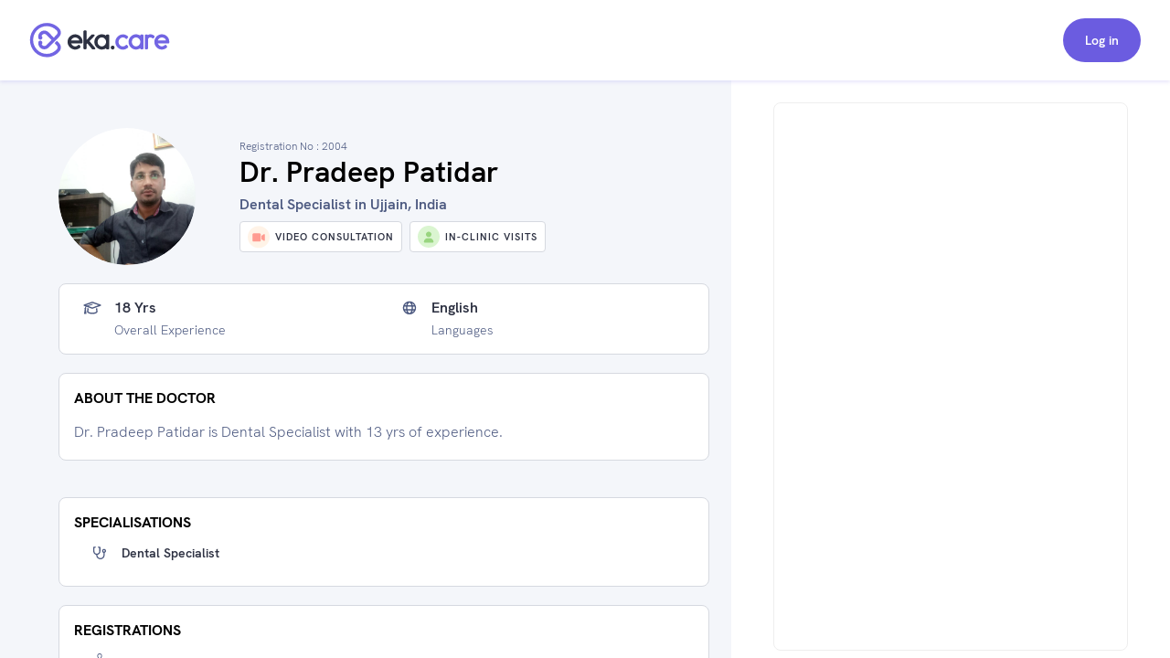

--- FILE ---
content_type: text/html; charset=utf-8
request_url: https://www.eka.care/doctor/dr-pradeep-patidar-dental-specialist-ujjain
body_size: 18958
content:
<!DOCTYPE html><html lang="en"><head><meta charSet="utf-8"/><meta name="viewport" content="user-scalable=no, initial-scale=1, maximum-scale=1, minimum-scale=1, width=device-width"/><meta http-equiv="language" content="en"/><link rel="preconnect" href="https://www.googletagmanager.com/"/><link rel="dns-prefetch" href="https://www.googletagmanager.com/"/><link rel="dns-prefetch" href="https://parchi.eka.care"/><link rel="dns-prefetch" href="https://tryst.eka.care"/><link rel="dns-prefetch" href="https://auth.eka.care"/><meta name="application-name" content="Eka Care"/><meta name="apple-mobile-web-app-capable" content="yes"/><meta name="apple-mobile-web-app-status-bar-style" content="default"/><meta name="apple-mobile-web-app-title" content="Eka Care"/><meta name="mobile-web-app-capable" content="yes"/><meta name="theme-color" content="#7265e3"/><link rel="apple-touch-icon" href="/app-icon/touch-icon-iphone.png"/><link rel="apple-touch-icon" sizes="152x152" href="/app-icon/touch-icon-ipad.png"/><link rel="apple-touch-icon" sizes="180x180" href="/app-icon/touch-icon-iphone-retina.png"/><link rel="apple-touch-icon" sizes="167x167" href="/app-icon/apple-touch-icon167x167.png"/><link rel="icon" type="image/png" sizes="32x32" href="/app-icon/favicon-32x32.png"/><link rel="icon" type="image/png" sizes="16x16" href="/app-icon/favicon-16x16.png"/><link rel="manifest" href="/manifest.json"/><link rel="mask-icon" href="/app-icon/safari-pinned-tab.svg" color="#ffffff"/><link rel="shortcut icon" href="/favicon.ico"/><script type="application/ld+json">[{"@context":"https://schema.org/","@type":"Physician","name":"Dr. Pradeep Patidar","url":"https://www.eka.care/doctor/dr-pradeep-patidar-dental-specialist-ujjain","description":"Dr. Pradeep Patidar is Dental Specialist with 13 yrs of experience.","medicalSpecialty":["Dental Specialist"],"address":{"@type":"PostalAddress","streetAddress":"114 kalidas marg opp MPEB office  Freegunj ujjain","addressRegion":"ujjain, madhya pradesh"},"memberOf":[{"@type":"MedicalClinic","name":"Dr pradeep patidar dental clinic","url":"https://www.eka.care/clinic/dr-pradeep-patidar-dental-clinic-ujjain","currenciesAccepted":"INR","paymentAccepted":"","address":{"@type":"PostalAddress","streetAddress":"114 kalidas marg opp MPEB office  Freegunj ujjain","addressRegion":"India"},"image":"","geo":{"@type":"GeoCoordinates","latitude":"23.1706441","longitude":"75.7998651"},"hasMap":{"@type":"Map","url":"https://maps.google.com/maps?q=23.1706441,75.7998651"},"amenityFeature":[]}],"photo":{"@type":"CreativeWork","url":"https://doctoronboarding.eka.care/7aa55f0a-6850-4a1d-872f-686c646d1512.jpg"},"image":"https://doctoronboarding.eka.care/7aa55f0a-6850-4a1d-872f-686c646d1512.jpg","openingHours":["1 11:00 - 18:00","2 11:00 - 18:00","3 11:00 - 18:00","4 11:00 - 18:00","5 11:00 - 18:00","6 11:00 - 18:00"],"openingHoursSpecification":[{"@type":"OpeningHoursSpecification","closes":"18:00","dayOfWeek":"http://schema.org/Monday","opens":"11:00"},{"@type":"OpeningHoursSpecification","closes":"18:00","dayOfWeek":"http://schema.org/Tuesday","opens":"11:00"},{"@type":"OpeningHoursSpecification","closes":"18:00","dayOfWeek":"http://schema.org/Wednesday","opens":"11:00"},{"@type":"OpeningHoursSpecification","closes":"18:00","dayOfWeek":"http://schema.org/Thursday","opens":"11:00"},{"@type":"OpeningHoursSpecification","closes":"18:00","dayOfWeek":"http://schema.org/Friday","opens":"11:00"},{"@type":"OpeningHoursSpecification","closes":"18:00","dayOfWeek":"http://schema.org/Saturday","opens":"11:00"}],"makesOffer":[{"@type":"Offer","price":"200","priceCurrency":"INR","description":"₹200 consultation fee"}],"reviews":null,"award":[],"knowsLanguage":[],"hasCredential":{"@type":"DefinedTerm","termCode":"2004","name":"madhya pradesh medical council"},"founder":{"@type":"Person","name":"Dr. Pradeep Patidar","hasOccupation":[],"alumniOf":[{"@type":"EducationalOrganization","name":"","department":{"@type":"Organization","name":"BDS"}}],"memberOf":[]},"availableService":{"@type":"MedicalProcedure","name":["Dental Specialist"]},"sameAs":[]},{"@context":"https://schema.org/","@type":"ImageObject","contentUrl":"https://doctoronboarding.eka.care/7aa55f0a-6850-4a1d-872f-686c646d1512.jpg"},{"@context":"https://schema.org","@type":"FAQPage","mainEntity":[{"@type":"Question","name":"Which area does Dr. Pradeep Patidar practice?","acceptedAnswer":{"@type":"Answer","text":"Dr. Pradeep Patidar is a Dental Specialist practicing in Ujjain."}},{"@type":"Question","name":"What is Dr. Pradeep Patidar education qualification?","acceptedAnswer":{"@type":"Answer","text":"Dr. Pradeep Patidar is a Dental Specialist by training and has completed his BDS."}},{"@type":"Question","name":"What is the address of Dr. Pradeep Patidar's clinic?","acceptedAnswer":{"@type":"Answer","text":"Dr. Pradeep Patidar currently practices at Dr pradeep patidar dental clinic which is located at: 114 kalidas marg opp MPEB office  Freegunj ujjain, Ujjain"}},{"@type":"Question","name":"How many years of experince Dr. Pradeep Patidar have?","acceptedAnswer":{"@type":"Answer","text":"Dr. Pradeep Patidar has over 18 years of clinical experience."}},{"@type":"Question","name":"How to book Dr. Pradeep Patidar Dental Specialist appointment?","acceptedAnswer":{"@type":"Answer","text":"To book an appointment with Dr. Pradeep Patidar, you can book an online appointment with <a class=\"cursor-pointer underline\" href=https://www.eka.care/doctor/dr-pradeep-patidar-dental-specialist-ujjain>Eka Care</a> or visit his clinic offline at: 114 kalidas marg opp MPEB office  Freegunj ujjain, Ujjain"}},{"@type":"Question","name":"Can I book Dr. Pradeep Patidar for online counsultation?","acceptedAnswer":{"@type":"Answer","text":"Yes, you can book an online consultation with Dr. Pradeep Patidar. You can either book it through eka care website and your appointment will be confirmed by the doctor instantly."}},{"@type":"Question","name":"What is the counsultion fees for Dr. Pradeep Patidar?","acceptedAnswer":{"@type":"Answer","text":"The consultation fee for Dr. Pradeep Patidar may vary depending on the type of consultation. It is best to contact the clinic post your appointment for the exact charges."}},{"@type":"Question","name":"What are the consultation timings of Dr. Pradeep Patidar for an appointment?","acceptedAnswer":{"@type":"Answer","text":"<p>The consultation timings for Dr. Pradeep Patidar may vary depending on the location and type of consultation. You can check his availability on his appointment calendar for booking a slot.</p><p> His general consultation hours are:</p><div class=\"w-full space-y-10 pt-10\">\n      <div class=\"flex flex-col w-full\">\n        <div class=\"font-700 text-16 leading-24 text-text-primary w-90 pb-5\">\n          Mon - Sat\n        </div>\n        <div class=\"flex flex-col\">\n          <div class=\"text-text-secondary\">11:00 AM - 06:00 PM</div>\n        </div>\n      </div>\n      </div>"}}]}]</script><meta name="robots" content="follow, index, max-snippet:-1, max-video-preview:-1, max-image-preview:large"/><script>window.ekaconfig = {"bid":"b-163540808199285","oid":"163540808199285","containerID":"#eka-appointment-widget-container"};</script><meta property="og:description" content="Book Dental Specialist Appointment Online. Dr. Pradeep Patidar is a Dental Specialist 
        serving patients of ujjain madhya pradesh and Near by areas. "/><meta property="twitter:description" content="Book Dental Specialist Appointment Online. Dr. Pradeep Patidar is a Dental Specialist 
        serving patients of ujjain madhya pradesh and Near by areas. "/><title>Dr. Pradeep Patidar - Dental Specialist in ujjain madhya pradesh, ujjain | Book Appointment</title><meta name="description" content="Book Dental Specialist Appointment Online. Dr. Pradeep Patidar is a Dental Specialist 
        serving patients of ujjain madhya pradesh and Near by areas. "/><meta property="og:description" content="Book Dental Specialist Appointment Online. Dr. Pradeep Patidar is a Dental Specialist 
        serving patients of ujjain madhya pradesh and Near by areas. "/><meta property="og:url" content="https://www.eka.care/doctor/dr-pradeep-patidar-dental-specialist-ujjain"/><meta property="og:title" content="Dr. Pradeep Patidar - Dental Specialist in ujjain madhya pradesh, ujjain | Book Appointment"/><meta property="og:type" content="website"/><meta property="og:image" content="https://doctoronboarding.eka.care/7aa55f0a-6850-4a1d-872f-686c646d1512.jpg"/><meta property="twitter:description" content="Book Dental Specialist Appointment Online. Dr. Pradeep Patidar is a Dental Specialist 
        serving patients of ujjain madhya pradesh and Near by areas. "/><link rel="canonical" href="https://www.eka.care/doctor/dr-pradeep-patidar-dental-specialist-ujjain"/><meta name="next-head-count" content="37"/><link rel="preconnect" href="https://fonts.googleapis.com"/><link rel="preconnect" href="https://fonts.gstatic.com" crossorigin="true"/><link rel="preconnect" href="https://fonts.gstatic.com" crossorigin /><link rel="preload" href="/_next/static/css/5b2d6f7f05cbacd8.css" as="style"/><link rel="stylesheet" href="/_next/static/css/5b2d6f7f05cbacd8.css" data-n-g=""/><noscript data-n-css=""></noscript><script defer="" nomodule="" src="/_next/static/chunks/polyfills-c67a75d1b6f99dc8.js"></script><script defer="" src="/_next/static/chunks/4433.ca1bcf962c4dab6c.js"></script><script src="/_next/static/chunks/webpack-874d3d826b6f6bd2.js" defer=""></script><script src="/_next/static/chunks/framework-06a5c7f945c292f9.js" defer=""></script><script src="/_next/static/chunks/main-b5788aed2f25a10f.js" defer=""></script><script src="/_next/static/chunks/pages/_app-1fa3062126364c7c.js" defer=""></script><script src="/_next/static/chunks/a29ae703-ccfb392c4ff75d07.js" defer=""></script><script src="/_next/static/chunks/6577-bf29b943db475f4e.js" defer=""></script><script src="/_next/static/chunks/9097-6f9f071b535e1cc6.js" defer=""></script><script src="/_next/static/chunks/2059-757ac5252894f083.js" defer=""></script><script src="/_next/static/chunks/6515-8c89d3dea5cb657f.js" defer=""></script><script src="/_next/static/chunks/4418-d54f57a15ea8121d.js" defer=""></script><script src="/_next/static/chunks/4150-b2b81d6496b2189b.js" defer=""></script><script src="/_next/static/chunks/9476-92b7b953101112a4.js" defer=""></script><script src="/_next/static/chunks/1207-b9fb0627f9458c76.js" defer=""></script><script src="/_next/static/chunks/2030-3895cd0774a6876e.js" defer=""></script><script src="/_next/static/chunks/5855-fbda051654d4b65d.js" defer=""></script><script src="/_next/static/chunks/1241-e501cb78bffd6049.js" defer=""></script><script src="/_next/static/chunks/8670-5e7effc942cbcbcc.js" defer=""></script><script src="/_next/static/chunks/9017-d8ecd41675933a49.js" defer=""></script><script src="/_next/static/chunks/8936-18c66765e2ac2d35.js" defer=""></script><script src="/_next/static/chunks/pages/doctor/%5Bslug%5D-d77497218f0037f2.js" defer=""></script><script src="/_next/static/OFit-JdZfr6sOn_7nQBWH/_buildManifest.js" defer=""></script><script src="/_next/static/OFit-JdZfr6sOn_7nQBWH/_ssgManifest.js" defer=""></script><style id="__jsx-4090345826">@font-face{font-family:hkgrotesk;font-display:swap;src:url('/font/WEB/HKGrotesk-Thin.woff') format('truetype');font-weight:100;}@font-face{font-family:hkgrotesk;font-display:swap;src:url('/font/WEB/HKGrotesk-ExtraLight.woff') format('truetype');font-weight:200;}@font-face{font-family:hkgrotesk;font-display:swap;src:url('/font/WEB/HKGrotesk-Light.woff') format('truetype');font-weight:300;}@font-face{font-family:hkgrotesk;font-display:swap;src:url('/font/WEB/HKGrotesk-Regular.woff') format('truetype');font-weight:400;}@font-face{font-family:hkgrotesk;font-display:swap;src:url('/font/WEB/HKGrotesk-Medium.woff') format('truetype');font-weight:500;}@font-face{font-family:hkgrotesk;font-display:swap;src:url('/font/WEB/HKGrotesk-SemiBold.woff') format('truetype');font-weight:600;}@font-face{font-family:hkgrotesk;font-display:swap;src:url('/font/WEB/HKGrotesk-Bold.woff') format('truetype');font-weight:700;}@font-face{font-family:hkgrotesk;font-display:swap;src:url('/font/WEB/HKGrotesk-ExtraBold.woff') format('truetype');font-weight:800;}@font-face{font-family:hkgrotesk;font-display:swap;src:url('/font/WEB/HKGrotesk-Black.woff') format('truetype');font-weight:900;}</style><style data-href="https://fonts.googleapis.com/css2?family=Inter:wght@300;400;500;600;700;800&family=Raleway:wght@700;800&display=swap">@font-face{font-family:'Inter';font-style:normal;font-weight:300;font-display:swap;src:url(https://fonts.gstatic.com/l/font?kit=UcCO3FwrK3iLTeHuS_nVMrMxCp50SjIw2boKoduKmMEVuOKfMZs&skey=c491285d6722e4fa&v=v20) format('woff')}@font-face{font-family:'Inter';font-style:normal;font-weight:400;font-display:swap;src:url(https://fonts.gstatic.com/l/font?kit=UcCO3FwrK3iLTeHuS_nVMrMxCp50SjIw2boKoduKmMEVuLyfMZs&skey=c491285d6722e4fa&v=v20) format('woff')}@font-face{font-family:'Inter';font-style:normal;font-weight:500;font-display:swap;src:url(https://fonts.gstatic.com/l/font?kit=UcCO3FwrK3iLTeHuS_nVMrMxCp50SjIw2boKoduKmMEVuI6fMZs&skey=c491285d6722e4fa&v=v20) format('woff')}@font-face{font-family:'Inter';font-style:normal;font-weight:600;font-display:swap;src:url(https://fonts.gstatic.com/l/font?kit=UcCO3FwrK3iLTeHuS_nVMrMxCp50SjIw2boKoduKmMEVuGKYMZs&skey=c491285d6722e4fa&v=v20) format('woff')}@font-face{font-family:'Inter';font-style:normal;font-weight:700;font-display:swap;src:url(https://fonts.gstatic.com/l/font?kit=UcCO3FwrK3iLTeHuS_nVMrMxCp50SjIw2boKoduKmMEVuFuYMZs&skey=c491285d6722e4fa&v=v20) format('woff')}@font-face{font-family:'Inter';font-style:normal;font-weight:800;font-display:swap;src:url(https://fonts.gstatic.com/l/font?kit=UcCO3FwrK3iLTeHuS_nVMrMxCp50SjIw2boKoduKmMEVuDyYMZs&skey=c491285d6722e4fa&v=v20) format('woff')}@font-face{font-family:'Raleway';font-style:normal;font-weight:700;font-display:swap;src:url(https://fonts.gstatic.com/l/font?kit=1Ptxg8zYS_SKggPN4iEgvnHyvveLxVs9pYCM&skey=30a27f2564731c64&v=v37) format('woff')}@font-face{font-family:'Raleway';font-style:normal;font-weight:800;font-display:swap;src:url(https://fonts.gstatic.com/l/font?kit=1Ptxg8zYS_SKggPN4iEgvnHyvveLxVtapYCM&skey=30a27f2564731c64&v=v37) format('woff')}@font-face{font-family:'Inter';font-style:normal;font-weight:300;font-display:swap;src:url(https://fonts.gstatic.com/s/inter/v20/UcC73FwrK3iLTeHuS_nVMrMxCp50SjIa2JL7W0Q5n-wU.woff2) format('woff2');unicode-range:U+0460-052F,U+1C80-1C8A,U+20B4,U+2DE0-2DFF,U+A640-A69F,U+FE2E-FE2F}@font-face{font-family:'Inter';font-style:normal;font-weight:300;font-display:swap;src:url(https://fonts.gstatic.com/s/inter/v20/UcC73FwrK3iLTeHuS_nVMrMxCp50SjIa0ZL7W0Q5n-wU.woff2) format('woff2');unicode-range:U+0301,U+0400-045F,U+0490-0491,U+04B0-04B1,U+2116}@font-face{font-family:'Inter';font-style:normal;font-weight:300;font-display:swap;src:url(https://fonts.gstatic.com/s/inter/v20/UcC73FwrK3iLTeHuS_nVMrMxCp50SjIa2ZL7W0Q5n-wU.woff2) format('woff2');unicode-range:U+1F00-1FFF}@font-face{font-family:'Inter';font-style:normal;font-weight:300;font-display:swap;src:url(https://fonts.gstatic.com/s/inter/v20/UcC73FwrK3iLTeHuS_nVMrMxCp50SjIa1pL7W0Q5n-wU.woff2) format('woff2');unicode-range:U+0370-0377,U+037A-037F,U+0384-038A,U+038C,U+038E-03A1,U+03A3-03FF}@font-face{font-family:'Inter';font-style:normal;font-weight:300;font-display:swap;src:url(https://fonts.gstatic.com/s/inter/v20/UcC73FwrK3iLTeHuS_nVMrMxCp50SjIa2pL7W0Q5n-wU.woff2) format('woff2');unicode-range:U+0102-0103,U+0110-0111,U+0128-0129,U+0168-0169,U+01A0-01A1,U+01AF-01B0,U+0300-0301,U+0303-0304,U+0308-0309,U+0323,U+0329,U+1EA0-1EF9,U+20AB}@font-face{font-family:'Inter';font-style:normal;font-weight:300;font-display:swap;src:url(https://fonts.gstatic.com/s/inter/v20/UcC73FwrK3iLTeHuS_nVMrMxCp50SjIa25L7W0Q5n-wU.woff2) format('woff2');unicode-range:U+0100-02BA,U+02BD-02C5,U+02C7-02CC,U+02CE-02D7,U+02DD-02FF,U+0304,U+0308,U+0329,U+1D00-1DBF,U+1E00-1E9F,U+1EF2-1EFF,U+2020,U+20A0-20AB,U+20AD-20C0,U+2113,U+2C60-2C7F,U+A720-A7FF}@font-face{font-family:'Inter';font-style:normal;font-weight:300;font-display:swap;src:url(https://fonts.gstatic.com/s/inter/v20/UcC73FwrK3iLTeHuS_nVMrMxCp50SjIa1ZL7W0Q5nw.woff2) format('woff2');unicode-range:U+0000-00FF,U+0131,U+0152-0153,U+02BB-02BC,U+02C6,U+02DA,U+02DC,U+0304,U+0308,U+0329,U+2000-206F,U+20AC,U+2122,U+2191,U+2193,U+2212,U+2215,U+FEFF,U+FFFD}@font-face{font-family:'Inter';font-style:normal;font-weight:400;font-display:swap;src:url(https://fonts.gstatic.com/s/inter/v20/UcC73FwrK3iLTeHuS_nVMrMxCp50SjIa2JL7W0Q5n-wU.woff2) format('woff2');unicode-range:U+0460-052F,U+1C80-1C8A,U+20B4,U+2DE0-2DFF,U+A640-A69F,U+FE2E-FE2F}@font-face{font-family:'Inter';font-style:normal;font-weight:400;font-display:swap;src:url(https://fonts.gstatic.com/s/inter/v20/UcC73FwrK3iLTeHuS_nVMrMxCp50SjIa0ZL7W0Q5n-wU.woff2) format('woff2');unicode-range:U+0301,U+0400-045F,U+0490-0491,U+04B0-04B1,U+2116}@font-face{font-family:'Inter';font-style:normal;font-weight:400;font-display:swap;src:url(https://fonts.gstatic.com/s/inter/v20/UcC73FwrK3iLTeHuS_nVMrMxCp50SjIa2ZL7W0Q5n-wU.woff2) format('woff2');unicode-range:U+1F00-1FFF}@font-face{font-family:'Inter';font-style:normal;font-weight:400;font-display:swap;src:url(https://fonts.gstatic.com/s/inter/v20/UcC73FwrK3iLTeHuS_nVMrMxCp50SjIa1pL7W0Q5n-wU.woff2) format('woff2');unicode-range:U+0370-0377,U+037A-037F,U+0384-038A,U+038C,U+038E-03A1,U+03A3-03FF}@font-face{font-family:'Inter';font-style:normal;font-weight:400;font-display:swap;src:url(https://fonts.gstatic.com/s/inter/v20/UcC73FwrK3iLTeHuS_nVMrMxCp50SjIa2pL7W0Q5n-wU.woff2) format('woff2');unicode-range:U+0102-0103,U+0110-0111,U+0128-0129,U+0168-0169,U+01A0-01A1,U+01AF-01B0,U+0300-0301,U+0303-0304,U+0308-0309,U+0323,U+0329,U+1EA0-1EF9,U+20AB}@font-face{font-family:'Inter';font-style:normal;font-weight:400;font-display:swap;src:url(https://fonts.gstatic.com/s/inter/v20/UcC73FwrK3iLTeHuS_nVMrMxCp50SjIa25L7W0Q5n-wU.woff2) format('woff2');unicode-range:U+0100-02BA,U+02BD-02C5,U+02C7-02CC,U+02CE-02D7,U+02DD-02FF,U+0304,U+0308,U+0329,U+1D00-1DBF,U+1E00-1E9F,U+1EF2-1EFF,U+2020,U+20A0-20AB,U+20AD-20C0,U+2113,U+2C60-2C7F,U+A720-A7FF}@font-face{font-family:'Inter';font-style:normal;font-weight:400;font-display:swap;src:url(https://fonts.gstatic.com/s/inter/v20/UcC73FwrK3iLTeHuS_nVMrMxCp50SjIa1ZL7W0Q5nw.woff2) format('woff2');unicode-range:U+0000-00FF,U+0131,U+0152-0153,U+02BB-02BC,U+02C6,U+02DA,U+02DC,U+0304,U+0308,U+0329,U+2000-206F,U+20AC,U+2122,U+2191,U+2193,U+2212,U+2215,U+FEFF,U+FFFD}@font-face{font-family:'Inter';font-style:normal;font-weight:500;font-display:swap;src:url(https://fonts.gstatic.com/s/inter/v20/UcC73FwrK3iLTeHuS_nVMrMxCp50SjIa2JL7W0Q5n-wU.woff2) format('woff2');unicode-range:U+0460-052F,U+1C80-1C8A,U+20B4,U+2DE0-2DFF,U+A640-A69F,U+FE2E-FE2F}@font-face{font-family:'Inter';font-style:normal;font-weight:500;font-display:swap;src:url(https://fonts.gstatic.com/s/inter/v20/UcC73FwrK3iLTeHuS_nVMrMxCp50SjIa0ZL7W0Q5n-wU.woff2) format('woff2');unicode-range:U+0301,U+0400-045F,U+0490-0491,U+04B0-04B1,U+2116}@font-face{font-family:'Inter';font-style:normal;font-weight:500;font-display:swap;src:url(https://fonts.gstatic.com/s/inter/v20/UcC73FwrK3iLTeHuS_nVMrMxCp50SjIa2ZL7W0Q5n-wU.woff2) format('woff2');unicode-range:U+1F00-1FFF}@font-face{font-family:'Inter';font-style:normal;font-weight:500;font-display:swap;src:url(https://fonts.gstatic.com/s/inter/v20/UcC73FwrK3iLTeHuS_nVMrMxCp50SjIa1pL7W0Q5n-wU.woff2) format('woff2');unicode-range:U+0370-0377,U+037A-037F,U+0384-038A,U+038C,U+038E-03A1,U+03A3-03FF}@font-face{font-family:'Inter';font-style:normal;font-weight:500;font-display:swap;src:url(https://fonts.gstatic.com/s/inter/v20/UcC73FwrK3iLTeHuS_nVMrMxCp50SjIa2pL7W0Q5n-wU.woff2) format('woff2');unicode-range:U+0102-0103,U+0110-0111,U+0128-0129,U+0168-0169,U+01A0-01A1,U+01AF-01B0,U+0300-0301,U+0303-0304,U+0308-0309,U+0323,U+0329,U+1EA0-1EF9,U+20AB}@font-face{font-family:'Inter';font-style:normal;font-weight:500;font-display:swap;src:url(https://fonts.gstatic.com/s/inter/v20/UcC73FwrK3iLTeHuS_nVMrMxCp50SjIa25L7W0Q5n-wU.woff2) format('woff2');unicode-range:U+0100-02BA,U+02BD-02C5,U+02C7-02CC,U+02CE-02D7,U+02DD-02FF,U+0304,U+0308,U+0329,U+1D00-1DBF,U+1E00-1E9F,U+1EF2-1EFF,U+2020,U+20A0-20AB,U+20AD-20C0,U+2113,U+2C60-2C7F,U+A720-A7FF}@font-face{font-family:'Inter';font-style:normal;font-weight:500;font-display:swap;src:url(https://fonts.gstatic.com/s/inter/v20/UcC73FwrK3iLTeHuS_nVMrMxCp50SjIa1ZL7W0Q5nw.woff2) format('woff2');unicode-range:U+0000-00FF,U+0131,U+0152-0153,U+02BB-02BC,U+02C6,U+02DA,U+02DC,U+0304,U+0308,U+0329,U+2000-206F,U+20AC,U+2122,U+2191,U+2193,U+2212,U+2215,U+FEFF,U+FFFD}@font-face{font-family:'Inter';font-style:normal;font-weight:600;font-display:swap;src:url(https://fonts.gstatic.com/s/inter/v20/UcC73FwrK3iLTeHuS_nVMrMxCp50SjIa2JL7W0Q5n-wU.woff2) format('woff2');unicode-range:U+0460-052F,U+1C80-1C8A,U+20B4,U+2DE0-2DFF,U+A640-A69F,U+FE2E-FE2F}@font-face{font-family:'Inter';font-style:normal;font-weight:600;font-display:swap;src:url(https://fonts.gstatic.com/s/inter/v20/UcC73FwrK3iLTeHuS_nVMrMxCp50SjIa0ZL7W0Q5n-wU.woff2) format('woff2');unicode-range:U+0301,U+0400-045F,U+0490-0491,U+04B0-04B1,U+2116}@font-face{font-family:'Inter';font-style:normal;font-weight:600;font-display:swap;src:url(https://fonts.gstatic.com/s/inter/v20/UcC73FwrK3iLTeHuS_nVMrMxCp50SjIa2ZL7W0Q5n-wU.woff2) format('woff2');unicode-range:U+1F00-1FFF}@font-face{font-family:'Inter';font-style:normal;font-weight:600;font-display:swap;src:url(https://fonts.gstatic.com/s/inter/v20/UcC73FwrK3iLTeHuS_nVMrMxCp50SjIa1pL7W0Q5n-wU.woff2) format('woff2');unicode-range:U+0370-0377,U+037A-037F,U+0384-038A,U+038C,U+038E-03A1,U+03A3-03FF}@font-face{font-family:'Inter';font-style:normal;font-weight:600;font-display:swap;src:url(https://fonts.gstatic.com/s/inter/v20/UcC73FwrK3iLTeHuS_nVMrMxCp50SjIa2pL7W0Q5n-wU.woff2) format('woff2');unicode-range:U+0102-0103,U+0110-0111,U+0128-0129,U+0168-0169,U+01A0-01A1,U+01AF-01B0,U+0300-0301,U+0303-0304,U+0308-0309,U+0323,U+0329,U+1EA0-1EF9,U+20AB}@font-face{font-family:'Inter';font-style:normal;font-weight:600;font-display:swap;src:url(https://fonts.gstatic.com/s/inter/v20/UcC73FwrK3iLTeHuS_nVMrMxCp50SjIa25L7W0Q5n-wU.woff2) format('woff2');unicode-range:U+0100-02BA,U+02BD-02C5,U+02C7-02CC,U+02CE-02D7,U+02DD-02FF,U+0304,U+0308,U+0329,U+1D00-1DBF,U+1E00-1E9F,U+1EF2-1EFF,U+2020,U+20A0-20AB,U+20AD-20C0,U+2113,U+2C60-2C7F,U+A720-A7FF}@font-face{font-family:'Inter';font-style:normal;font-weight:600;font-display:swap;src:url(https://fonts.gstatic.com/s/inter/v20/UcC73FwrK3iLTeHuS_nVMrMxCp50SjIa1ZL7W0Q5nw.woff2) format('woff2');unicode-range:U+0000-00FF,U+0131,U+0152-0153,U+02BB-02BC,U+02C6,U+02DA,U+02DC,U+0304,U+0308,U+0329,U+2000-206F,U+20AC,U+2122,U+2191,U+2193,U+2212,U+2215,U+FEFF,U+FFFD}@font-face{font-family:'Inter';font-style:normal;font-weight:700;font-display:swap;src:url(https://fonts.gstatic.com/s/inter/v20/UcC73FwrK3iLTeHuS_nVMrMxCp50SjIa2JL7W0Q5n-wU.woff2) format('woff2');unicode-range:U+0460-052F,U+1C80-1C8A,U+20B4,U+2DE0-2DFF,U+A640-A69F,U+FE2E-FE2F}@font-face{font-family:'Inter';font-style:normal;font-weight:700;font-display:swap;src:url(https://fonts.gstatic.com/s/inter/v20/UcC73FwrK3iLTeHuS_nVMrMxCp50SjIa0ZL7W0Q5n-wU.woff2) format('woff2');unicode-range:U+0301,U+0400-045F,U+0490-0491,U+04B0-04B1,U+2116}@font-face{font-family:'Inter';font-style:normal;font-weight:700;font-display:swap;src:url(https://fonts.gstatic.com/s/inter/v20/UcC73FwrK3iLTeHuS_nVMrMxCp50SjIa2ZL7W0Q5n-wU.woff2) format('woff2');unicode-range:U+1F00-1FFF}@font-face{font-family:'Inter';font-style:normal;font-weight:700;font-display:swap;src:url(https://fonts.gstatic.com/s/inter/v20/UcC73FwrK3iLTeHuS_nVMrMxCp50SjIa1pL7W0Q5n-wU.woff2) format('woff2');unicode-range:U+0370-0377,U+037A-037F,U+0384-038A,U+038C,U+038E-03A1,U+03A3-03FF}@font-face{font-family:'Inter';font-style:normal;font-weight:700;font-display:swap;src:url(https://fonts.gstatic.com/s/inter/v20/UcC73FwrK3iLTeHuS_nVMrMxCp50SjIa2pL7W0Q5n-wU.woff2) format('woff2');unicode-range:U+0102-0103,U+0110-0111,U+0128-0129,U+0168-0169,U+01A0-01A1,U+01AF-01B0,U+0300-0301,U+0303-0304,U+0308-0309,U+0323,U+0329,U+1EA0-1EF9,U+20AB}@font-face{font-family:'Inter';font-style:normal;font-weight:700;font-display:swap;src:url(https://fonts.gstatic.com/s/inter/v20/UcC73FwrK3iLTeHuS_nVMrMxCp50SjIa25L7W0Q5n-wU.woff2) format('woff2');unicode-range:U+0100-02BA,U+02BD-02C5,U+02C7-02CC,U+02CE-02D7,U+02DD-02FF,U+0304,U+0308,U+0329,U+1D00-1DBF,U+1E00-1E9F,U+1EF2-1EFF,U+2020,U+20A0-20AB,U+20AD-20C0,U+2113,U+2C60-2C7F,U+A720-A7FF}@font-face{font-family:'Inter';font-style:normal;font-weight:700;font-display:swap;src:url(https://fonts.gstatic.com/s/inter/v20/UcC73FwrK3iLTeHuS_nVMrMxCp50SjIa1ZL7W0Q5nw.woff2) format('woff2');unicode-range:U+0000-00FF,U+0131,U+0152-0153,U+02BB-02BC,U+02C6,U+02DA,U+02DC,U+0304,U+0308,U+0329,U+2000-206F,U+20AC,U+2122,U+2191,U+2193,U+2212,U+2215,U+FEFF,U+FFFD}@font-face{font-family:'Inter';font-style:normal;font-weight:800;font-display:swap;src:url(https://fonts.gstatic.com/s/inter/v20/UcC73FwrK3iLTeHuS_nVMrMxCp50SjIa2JL7W0Q5n-wU.woff2) format('woff2');unicode-range:U+0460-052F,U+1C80-1C8A,U+20B4,U+2DE0-2DFF,U+A640-A69F,U+FE2E-FE2F}@font-face{font-family:'Inter';font-style:normal;font-weight:800;font-display:swap;src:url(https://fonts.gstatic.com/s/inter/v20/UcC73FwrK3iLTeHuS_nVMrMxCp50SjIa0ZL7W0Q5n-wU.woff2) format('woff2');unicode-range:U+0301,U+0400-045F,U+0490-0491,U+04B0-04B1,U+2116}@font-face{font-family:'Inter';font-style:normal;font-weight:800;font-display:swap;src:url(https://fonts.gstatic.com/s/inter/v20/UcC73FwrK3iLTeHuS_nVMrMxCp50SjIa2ZL7W0Q5n-wU.woff2) format('woff2');unicode-range:U+1F00-1FFF}@font-face{font-family:'Inter';font-style:normal;font-weight:800;font-display:swap;src:url(https://fonts.gstatic.com/s/inter/v20/UcC73FwrK3iLTeHuS_nVMrMxCp50SjIa1pL7W0Q5n-wU.woff2) format('woff2');unicode-range:U+0370-0377,U+037A-037F,U+0384-038A,U+038C,U+038E-03A1,U+03A3-03FF}@font-face{font-family:'Inter';font-style:normal;font-weight:800;font-display:swap;src:url(https://fonts.gstatic.com/s/inter/v20/UcC73FwrK3iLTeHuS_nVMrMxCp50SjIa2pL7W0Q5n-wU.woff2) format('woff2');unicode-range:U+0102-0103,U+0110-0111,U+0128-0129,U+0168-0169,U+01A0-01A1,U+01AF-01B0,U+0300-0301,U+0303-0304,U+0308-0309,U+0323,U+0329,U+1EA0-1EF9,U+20AB}@font-face{font-family:'Inter';font-style:normal;font-weight:800;font-display:swap;src:url(https://fonts.gstatic.com/s/inter/v20/UcC73FwrK3iLTeHuS_nVMrMxCp50SjIa25L7W0Q5n-wU.woff2) format('woff2');unicode-range:U+0100-02BA,U+02BD-02C5,U+02C7-02CC,U+02CE-02D7,U+02DD-02FF,U+0304,U+0308,U+0329,U+1D00-1DBF,U+1E00-1E9F,U+1EF2-1EFF,U+2020,U+20A0-20AB,U+20AD-20C0,U+2113,U+2C60-2C7F,U+A720-A7FF}@font-face{font-family:'Inter';font-style:normal;font-weight:800;font-display:swap;src:url(https://fonts.gstatic.com/s/inter/v20/UcC73FwrK3iLTeHuS_nVMrMxCp50SjIa1ZL7W0Q5nw.woff2) format('woff2');unicode-range:U+0000-00FF,U+0131,U+0152-0153,U+02BB-02BC,U+02C6,U+02DA,U+02DC,U+0304,U+0308,U+0329,U+2000-206F,U+20AC,U+2122,U+2191,U+2193,U+2212,U+2215,U+FEFF,U+FFFD}@font-face{font-family:'Raleway';font-style:normal;font-weight:700;font-display:swap;src:url(https://fonts.gstatic.com/s/raleway/v37/1Ptug8zYS_SKggPNyCAIT4ttDfCmxA.woff2) format('woff2');unicode-range:U+0460-052F,U+1C80-1C8A,U+20B4,U+2DE0-2DFF,U+A640-A69F,U+FE2E-FE2F}@font-face{font-family:'Raleway';font-style:normal;font-weight:700;font-display:swap;src:url(https://fonts.gstatic.com/s/raleway/v37/1Ptug8zYS_SKggPNyCkIT4ttDfCmxA.woff2) format('woff2');unicode-range:U+0301,U+0400-045F,U+0490-0491,U+04B0-04B1,U+2116}@font-face{font-family:'Raleway';font-style:normal;font-weight:700;font-display:swap;src:url(https://fonts.gstatic.com/s/raleway/v37/1Ptug8zYS_SKggPNyCIIT4ttDfCmxA.woff2) format('woff2');unicode-range:U+0102-0103,U+0110-0111,U+0128-0129,U+0168-0169,U+01A0-01A1,U+01AF-01B0,U+0300-0301,U+0303-0304,U+0308-0309,U+0323,U+0329,U+1EA0-1EF9,U+20AB}@font-face{font-family:'Raleway';font-style:normal;font-weight:700;font-display:swap;src:url(https://fonts.gstatic.com/s/raleway/v37/1Ptug8zYS_SKggPNyCMIT4ttDfCmxA.woff2) format('woff2');unicode-range:U+0100-02BA,U+02BD-02C5,U+02C7-02CC,U+02CE-02D7,U+02DD-02FF,U+0304,U+0308,U+0329,U+1D00-1DBF,U+1E00-1E9F,U+1EF2-1EFF,U+2020,U+20A0-20AB,U+20AD-20C0,U+2113,U+2C60-2C7F,U+A720-A7FF}@font-face{font-family:'Raleway';font-style:normal;font-weight:700;font-display:swap;src:url(https://fonts.gstatic.com/s/raleway/v37/1Ptug8zYS_SKggPNyC0IT4ttDfA.woff2) format('woff2');unicode-range:U+0000-00FF,U+0131,U+0152-0153,U+02BB-02BC,U+02C6,U+02DA,U+02DC,U+0304,U+0308,U+0329,U+2000-206F,U+20AC,U+2122,U+2191,U+2193,U+2212,U+2215,U+FEFF,U+FFFD}@font-face{font-family:'Raleway';font-style:normal;font-weight:800;font-display:swap;src:url(https://fonts.gstatic.com/s/raleway/v37/1Ptug8zYS_SKggPNyCAIT4ttDfCmxA.woff2) format('woff2');unicode-range:U+0460-052F,U+1C80-1C8A,U+20B4,U+2DE0-2DFF,U+A640-A69F,U+FE2E-FE2F}@font-face{font-family:'Raleway';font-style:normal;font-weight:800;font-display:swap;src:url(https://fonts.gstatic.com/s/raleway/v37/1Ptug8zYS_SKggPNyCkIT4ttDfCmxA.woff2) format('woff2');unicode-range:U+0301,U+0400-045F,U+0490-0491,U+04B0-04B1,U+2116}@font-face{font-family:'Raleway';font-style:normal;font-weight:800;font-display:swap;src:url(https://fonts.gstatic.com/s/raleway/v37/1Ptug8zYS_SKggPNyCIIT4ttDfCmxA.woff2) format('woff2');unicode-range:U+0102-0103,U+0110-0111,U+0128-0129,U+0168-0169,U+01A0-01A1,U+01AF-01B0,U+0300-0301,U+0303-0304,U+0308-0309,U+0323,U+0329,U+1EA0-1EF9,U+20AB}@font-face{font-family:'Raleway';font-style:normal;font-weight:800;font-display:swap;src:url(https://fonts.gstatic.com/s/raleway/v37/1Ptug8zYS_SKggPNyCMIT4ttDfCmxA.woff2) format('woff2');unicode-range:U+0100-02BA,U+02BD-02C5,U+02C7-02CC,U+02CE-02D7,U+02DD-02FF,U+0304,U+0308,U+0329,U+1D00-1DBF,U+1E00-1E9F,U+1EF2-1EFF,U+2020,U+20A0-20AB,U+20AD-20C0,U+2113,U+2C60-2C7F,U+A720-A7FF}@font-face{font-family:'Raleway';font-style:normal;font-weight:800;font-display:swap;src:url(https://fonts.gstatic.com/s/raleway/v37/1Ptug8zYS_SKggPNyC0IT4ttDfA.woff2) format('woff2');unicode-range:U+0000-00FF,U+0131,U+0152-0153,U+02BB-02BC,U+02C6,U+02DA,U+02DC,U+0304,U+0308,U+0329,U+2000-206F,U+20AC,U+2122,U+2191,U+2193,U+2212,U+2215,U+FEFF,U+FFFD}</style><style data-href="https://fonts.googleapis.com/css2?family=Lato:wght@300;400;600;700;800;900&display=swap">@font-face{font-family:'Lato';font-style:normal;font-weight:300;font-display:swap;src:url(https://fonts.gstatic.com/l/font?kit=S6u9w4BMUTPHh7USeww&skey=91f32e07d083dd3a&v=v25) format('woff')}@font-face{font-family:'Lato';font-style:normal;font-weight:400;font-display:swap;src:url(https://fonts.gstatic.com/l/font?kit=S6uyw4BMUTPHvxo&skey=2d58b92a99e1c086&v=v25) format('woff')}@font-face{font-family:'Lato';font-style:normal;font-weight:700;font-display:swap;src:url(https://fonts.gstatic.com/l/font?kit=S6u9w4BMUTPHh6UVeww&skey=3480a19627739c0d&v=v25) format('woff')}@font-face{font-family:'Lato';font-style:normal;font-weight:900;font-display:swap;src:url(https://fonts.gstatic.com/l/font?kit=S6u9w4BMUTPHh50Xeww&skey=d01acf708cb3b73b&v=v25) format('woff')}@font-face{font-family:'Lato';font-style:normal;font-weight:300;font-display:swap;src:url(https://fonts.gstatic.com/s/lato/v25/S6u9w4BMUTPHh7USSwaPGQ3q5d0N7w.woff2) format('woff2');unicode-range:U+0100-02BA,U+02BD-02C5,U+02C7-02CC,U+02CE-02D7,U+02DD-02FF,U+0304,U+0308,U+0329,U+1D00-1DBF,U+1E00-1E9F,U+1EF2-1EFF,U+2020,U+20A0-20AB,U+20AD-20C0,U+2113,U+2C60-2C7F,U+A720-A7FF}@font-face{font-family:'Lato';font-style:normal;font-weight:300;font-display:swap;src:url(https://fonts.gstatic.com/s/lato/v25/S6u9w4BMUTPHh7USSwiPGQ3q5d0.woff2) format('woff2');unicode-range:U+0000-00FF,U+0131,U+0152-0153,U+02BB-02BC,U+02C6,U+02DA,U+02DC,U+0304,U+0308,U+0329,U+2000-206F,U+20AC,U+2122,U+2191,U+2193,U+2212,U+2215,U+FEFF,U+FFFD}@font-face{font-family:'Lato';font-style:normal;font-weight:400;font-display:swap;src:url(https://fonts.gstatic.com/s/lato/v25/S6uyw4BMUTPHjxAwXiWtFCfQ7A.woff2) format('woff2');unicode-range:U+0100-02BA,U+02BD-02C5,U+02C7-02CC,U+02CE-02D7,U+02DD-02FF,U+0304,U+0308,U+0329,U+1D00-1DBF,U+1E00-1E9F,U+1EF2-1EFF,U+2020,U+20A0-20AB,U+20AD-20C0,U+2113,U+2C60-2C7F,U+A720-A7FF}@font-face{font-family:'Lato';font-style:normal;font-weight:400;font-display:swap;src:url(https://fonts.gstatic.com/s/lato/v25/S6uyw4BMUTPHjx4wXiWtFCc.woff2) format('woff2');unicode-range:U+0000-00FF,U+0131,U+0152-0153,U+02BB-02BC,U+02C6,U+02DA,U+02DC,U+0304,U+0308,U+0329,U+2000-206F,U+20AC,U+2122,U+2191,U+2193,U+2212,U+2215,U+FEFF,U+FFFD}@font-face{font-family:'Lato';font-style:normal;font-weight:700;font-display:swap;src:url(https://fonts.gstatic.com/s/lato/v25/S6u9w4BMUTPHh6UVSwaPGQ3q5d0N7w.woff2) format('woff2');unicode-range:U+0100-02BA,U+02BD-02C5,U+02C7-02CC,U+02CE-02D7,U+02DD-02FF,U+0304,U+0308,U+0329,U+1D00-1DBF,U+1E00-1E9F,U+1EF2-1EFF,U+2020,U+20A0-20AB,U+20AD-20C0,U+2113,U+2C60-2C7F,U+A720-A7FF}@font-face{font-family:'Lato';font-style:normal;font-weight:700;font-display:swap;src:url(https://fonts.gstatic.com/s/lato/v25/S6u9w4BMUTPHh6UVSwiPGQ3q5d0.woff2) format('woff2');unicode-range:U+0000-00FF,U+0131,U+0152-0153,U+02BB-02BC,U+02C6,U+02DA,U+02DC,U+0304,U+0308,U+0329,U+2000-206F,U+20AC,U+2122,U+2191,U+2193,U+2212,U+2215,U+FEFF,U+FFFD}@font-face{font-family:'Lato';font-style:normal;font-weight:900;font-display:swap;src:url(https://fonts.gstatic.com/s/lato/v25/S6u9w4BMUTPHh50XSwaPGQ3q5d0N7w.woff2) format('woff2');unicode-range:U+0100-02BA,U+02BD-02C5,U+02C7-02CC,U+02CE-02D7,U+02DD-02FF,U+0304,U+0308,U+0329,U+1D00-1DBF,U+1E00-1E9F,U+1EF2-1EFF,U+2020,U+20A0-20AB,U+20AD-20C0,U+2113,U+2C60-2C7F,U+A720-A7FF}@font-face{font-family:'Lato';font-style:normal;font-weight:900;font-display:swap;src:url(https://fonts.gstatic.com/s/lato/v25/S6u9w4BMUTPHh50XSwiPGQ3q5d0.woff2) format('woff2');unicode-range:U+0000-00FF,U+0131,U+0152-0153,U+02BB-02BC,U+02C6,U+02DA,U+02DC,U+0304,U+0308,U+0329,U+2000-206F,U+20AC,U+2122,U+2191,U+2193,U+2212,U+2215,U+FEFF,U+FFFD}</style><style data-href="https://fonts.googleapis.com/css2?family=Poppins:wght@300;400;600;700;800;900&display=swap">@font-face{font-family:'Poppins';font-style:normal;font-weight:300;font-display:swap;src:url(https://fonts.gstatic.com/l/font?kit=pxiByp8kv8JHgFVrLDz8V1g&skey=4aabc5055a39e031&v=v24) format('woff')}@font-face{font-family:'Poppins';font-style:normal;font-weight:400;font-display:swap;src:url(https://fonts.gstatic.com/l/font?kit=pxiEyp8kv8JHgFVrFJM&skey=87759fb096548f6d&v=v24) format('woff')}@font-face{font-family:'Poppins';font-style:normal;font-weight:600;font-display:swap;src:url(https://fonts.gstatic.com/l/font?kit=pxiByp8kv8JHgFVrLEj6V1g&skey=ce7ef9d62ca89319&v=v24) format('woff')}@font-face{font-family:'Poppins';font-style:normal;font-weight:700;font-display:swap;src:url(https://fonts.gstatic.com/l/font?kit=pxiByp8kv8JHgFVrLCz7V1g&skey=cea76fe63715a67a&v=v24) format('woff')}@font-face{font-family:'Poppins';font-style:normal;font-weight:800;font-display:swap;src:url(https://fonts.gstatic.com/l/font?kit=pxiByp8kv8JHgFVrLDD4V1g&skey=f01e006f58df81ac&v=v24) format('woff')}@font-face{font-family:'Poppins';font-style:normal;font-weight:900;font-display:swap;src:url(https://fonts.gstatic.com/l/font?kit=pxiByp8kv8JHgFVrLBT5V1g&skey=6c361c40a830b323&v=v24) format('woff')}@font-face{font-family:'Poppins';font-style:normal;font-weight:300;font-display:swap;src:url(https://fonts.gstatic.com/s/poppins/v24/pxiByp8kv8JHgFVrLDz8Z11lFd2JQEl8qw.woff2) format('woff2');unicode-range:U+0900-097F,U+1CD0-1CF9,U+200C-200D,U+20A8,U+20B9,U+20F0,U+25CC,U+A830-A839,U+A8E0-A8FF,U+11B00-11B09}@font-face{font-family:'Poppins';font-style:normal;font-weight:300;font-display:swap;src:url(https://fonts.gstatic.com/s/poppins/v24/pxiByp8kv8JHgFVrLDz8Z1JlFd2JQEl8qw.woff2) format('woff2');unicode-range:U+0100-02BA,U+02BD-02C5,U+02C7-02CC,U+02CE-02D7,U+02DD-02FF,U+0304,U+0308,U+0329,U+1D00-1DBF,U+1E00-1E9F,U+1EF2-1EFF,U+2020,U+20A0-20AB,U+20AD-20C0,U+2113,U+2C60-2C7F,U+A720-A7FF}@font-face{font-family:'Poppins';font-style:normal;font-weight:300;font-display:swap;src:url(https://fonts.gstatic.com/s/poppins/v24/pxiByp8kv8JHgFVrLDz8Z1xlFd2JQEk.woff2) format('woff2');unicode-range:U+0000-00FF,U+0131,U+0152-0153,U+02BB-02BC,U+02C6,U+02DA,U+02DC,U+0304,U+0308,U+0329,U+2000-206F,U+20AC,U+2122,U+2191,U+2193,U+2212,U+2215,U+FEFF,U+FFFD}@font-face{font-family:'Poppins';font-style:normal;font-weight:400;font-display:swap;src:url(https://fonts.gstatic.com/s/poppins/v24/pxiEyp8kv8JHgFVrJJbecnFHGPezSQ.woff2) format('woff2');unicode-range:U+0900-097F,U+1CD0-1CF9,U+200C-200D,U+20A8,U+20B9,U+20F0,U+25CC,U+A830-A839,U+A8E0-A8FF,U+11B00-11B09}@font-face{font-family:'Poppins';font-style:normal;font-weight:400;font-display:swap;src:url(https://fonts.gstatic.com/s/poppins/v24/pxiEyp8kv8JHgFVrJJnecnFHGPezSQ.woff2) format('woff2');unicode-range:U+0100-02BA,U+02BD-02C5,U+02C7-02CC,U+02CE-02D7,U+02DD-02FF,U+0304,U+0308,U+0329,U+1D00-1DBF,U+1E00-1E9F,U+1EF2-1EFF,U+2020,U+20A0-20AB,U+20AD-20C0,U+2113,U+2C60-2C7F,U+A720-A7FF}@font-face{font-family:'Poppins';font-style:normal;font-weight:400;font-display:swap;src:url(https://fonts.gstatic.com/s/poppins/v24/pxiEyp8kv8JHgFVrJJfecnFHGPc.woff2) format('woff2');unicode-range:U+0000-00FF,U+0131,U+0152-0153,U+02BB-02BC,U+02C6,U+02DA,U+02DC,U+0304,U+0308,U+0329,U+2000-206F,U+20AC,U+2122,U+2191,U+2193,U+2212,U+2215,U+FEFF,U+FFFD}@font-face{font-family:'Poppins';font-style:normal;font-weight:600;font-display:swap;src:url(https://fonts.gstatic.com/s/poppins/v24/pxiByp8kv8JHgFVrLEj6Z11lFd2JQEl8qw.woff2) format('woff2');unicode-range:U+0900-097F,U+1CD0-1CF9,U+200C-200D,U+20A8,U+20B9,U+20F0,U+25CC,U+A830-A839,U+A8E0-A8FF,U+11B00-11B09}@font-face{font-family:'Poppins';font-style:normal;font-weight:600;font-display:swap;src:url(https://fonts.gstatic.com/s/poppins/v24/pxiByp8kv8JHgFVrLEj6Z1JlFd2JQEl8qw.woff2) format('woff2');unicode-range:U+0100-02BA,U+02BD-02C5,U+02C7-02CC,U+02CE-02D7,U+02DD-02FF,U+0304,U+0308,U+0329,U+1D00-1DBF,U+1E00-1E9F,U+1EF2-1EFF,U+2020,U+20A0-20AB,U+20AD-20C0,U+2113,U+2C60-2C7F,U+A720-A7FF}@font-face{font-family:'Poppins';font-style:normal;font-weight:600;font-display:swap;src:url(https://fonts.gstatic.com/s/poppins/v24/pxiByp8kv8JHgFVrLEj6Z1xlFd2JQEk.woff2) format('woff2');unicode-range:U+0000-00FF,U+0131,U+0152-0153,U+02BB-02BC,U+02C6,U+02DA,U+02DC,U+0304,U+0308,U+0329,U+2000-206F,U+20AC,U+2122,U+2191,U+2193,U+2212,U+2215,U+FEFF,U+FFFD}@font-face{font-family:'Poppins';font-style:normal;font-weight:700;font-display:swap;src:url(https://fonts.gstatic.com/s/poppins/v24/pxiByp8kv8JHgFVrLCz7Z11lFd2JQEl8qw.woff2) format('woff2');unicode-range:U+0900-097F,U+1CD0-1CF9,U+200C-200D,U+20A8,U+20B9,U+20F0,U+25CC,U+A830-A839,U+A8E0-A8FF,U+11B00-11B09}@font-face{font-family:'Poppins';font-style:normal;font-weight:700;font-display:swap;src:url(https://fonts.gstatic.com/s/poppins/v24/pxiByp8kv8JHgFVrLCz7Z1JlFd2JQEl8qw.woff2) format('woff2');unicode-range:U+0100-02BA,U+02BD-02C5,U+02C7-02CC,U+02CE-02D7,U+02DD-02FF,U+0304,U+0308,U+0329,U+1D00-1DBF,U+1E00-1E9F,U+1EF2-1EFF,U+2020,U+20A0-20AB,U+20AD-20C0,U+2113,U+2C60-2C7F,U+A720-A7FF}@font-face{font-family:'Poppins';font-style:normal;font-weight:700;font-display:swap;src:url(https://fonts.gstatic.com/s/poppins/v24/pxiByp8kv8JHgFVrLCz7Z1xlFd2JQEk.woff2) format('woff2');unicode-range:U+0000-00FF,U+0131,U+0152-0153,U+02BB-02BC,U+02C6,U+02DA,U+02DC,U+0304,U+0308,U+0329,U+2000-206F,U+20AC,U+2122,U+2191,U+2193,U+2212,U+2215,U+FEFF,U+FFFD}@font-face{font-family:'Poppins';font-style:normal;font-weight:800;font-display:swap;src:url(https://fonts.gstatic.com/s/poppins/v24/pxiByp8kv8JHgFVrLDD4Z11lFd2JQEl8qw.woff2) format('woff2');unicode-range:U+0900-097F,U+1CD0-1CF9,U+200C-200D,U+20A8,U+20B9,U+20F0,U+25CC,U+A830-A839,U+A8E0-A8FF,U+11B00-11B09}@font-face{font-family:'Poppins';font-style:normal;font-weight:800;font-display:swap;src:url(https://fonts.gstatic.com/s/poppins/v24/pxiByp8kv8JHgFVrLDD4Z1JlFd2JQEl8qw.woff2) format('woff2');unicode-range:U+0100-02BA,U+02BD-02C5,U+02C7-02CC,U+02CE-02D7,U+02DD-02FF,U+0304,U+0308,U+0329,U+1D00-1DBF,U+1E00-1E9F,U+1EF2-1EFF,U+2020,U+20A0-20AB,U+20AD-20C0,U+2113,U+2C60-2C7F,U+A720-A7FF}@font-face{font-family:'Poppins';font-style:normal;font-weight:800;font-display:swap;src:url(https://fonts.gstatic.com/s/poppins/v24/pxiByp8kv8JHgFVrLDD4Z1xlFd2JQEk.woff2) format('woff2');unicode-range:U+0000-00FF,U+0131,U+0152-0153,U+02BB-02BC,U+02C6,U+02DA,U+02DC,U+0304,U+0308,U+0329,U+2000-206F,U+20AC,U+2122,U+2191,U+2193,U+2212,U+2215,U+FEFF,U+FFFD}@font-face{font-family:'Poppins';font-style:normal;font-weight:900;font-display:swap;src:url(https://fonts.gstatic.com/s/poppins/v24/pxiByp8kv8JHgFVrLBT5Z11lFd2JQEl8qw.woff2) format('woff2');unicode-range:U+0900-097F,U+1CD0-1CF9,U+200C-200D,U+20A8,U+20B9,U+20F0,U+25CC,U+A830-A839,U+A8E0-A8FF,U+11B00-11B09}@font-face{font-family:'Poppins';font-style:normal;font-weight:900;font-display:swap;src:url(https://fonts.gstatic.com/s/poppins/v24/pxiByp8kv8JHgFVrLBT5Z1JlFd2JQEl8qw.woff2) format('woff2');unicode-range:U+0100-02BA,U+02BD-02C5,U+02C7-02CC,U+02CE-02D7,U+02DD-02FF,U+0304,U+0308,U+0329,U+1D00-1DBF,U+1E00-1E9F,U+1EF2-1EFF,U+2020,U+20A0-20AB,U+20AD-20C0,U+2113,U+2C60-2C7F,U+A720-A7FF}@font-face{font-family:'Poppins';font-style:normal;font-weight:900;font-display:swap;src:url(https://fonts.gstatic.com/s/poppins/v24/pxiByp8kv8JHgFVrLBT5Z1xlFd2JQEk.woff2) format('woff2');unicode-range:U+0000-00FF,U+0131,U+0152-0153,U+02BB-02BC,U+02C6,U+02DA,U+02DC,U+0304,U+0308,U+0329,U+2000-206F,U+20AC,U+2122,U+2191,U+2193,U+2212,U+2215,U+FEFF,U+FFFD}</style><style data-href="https://fonts.googleapis.com/css2?family=DM+Sans:ital,wght@0,400;0,500;0,700;1,400;1,500;1,700&family=Splash&display=swap">@font-face{font-family:'DM Sans';font-style:italic;font-weight:400;font-display:swap;src:url(https://fonts.gstatic.com/l/font?kit=rP2rp2ywxg089UriCZaSExd86J3t9jz86Mvy4qCRAL19DksVat-JDW3w&skey=3320fd60b11c3775&v=v17) format('woff')}@font-face{font-family:'DM Sans';font-style:italic;font-weight:500;font-display:swap;src:url(https://fonts.gstatic.com/l/font?kit=rP2rp2ywxg089UriCZaSExd86J3t9jz86Mvy4qCRAL19DksVat-7DW3w&skey=3320fd60b11c3775&v=v17) format('woff')}@font-face{font-family:'DM Sans';font-style:italic;font-weight:700;font-display:swap;src:url(https://fonts.gstatic.com/l/font?kit=rP2rp2ywxg089UriCZaSExd86J3t9jz86Mvy4qCRAL19DksVat9uCm3w&skey=3320fd60b11c3775&v=v17) format('woff')}@font-face{font-family:'DM Sans';font-style:normal;font-weight:400;font-display:swap;src:url(https://fonts.gstatic.com/l/font?kit=rP2tp2ywxg089UriI5-g4vlH9VoD8CmcqZG40F9JadbnoEwAopxhTQ&skey=cd068b3e1b767e51&v=v17) format('woff')}@font-face{font-family:'DM Sans';font-style:normal;font-weight:500;font-display:swap;src:url(https://fonts.gstatic.com/l/font?kit=rP2tp2ywxg089UriI5-g4vlH9VoD8CmcqZG40F9JadbnoEwAkJxhTQ&skey=cd068b3e1b767e51&v=v17) format('woff')}@font-face{font-family:'DM Sans';font-style:normal;font-weight:700;font-display:swap;src:url(https://fonts.gstatic.com/l/font?kit=rP2tp2ywxg089UriI5-g4vlH9VoD8CmcqZG40F9JadbnoEwARZthTQ&skey=cd068b3e1b767e51&v=v17) format('woff')}@font-face{font-family:'Splash';font-style:normal;font-weight:400;font-display:swap;src:url(https://fonts.gstatic.com/l/font?kit=KtksAL2RZoDkbU6hpw&skey=d2f524e2db8dba19&v=v8) format('woff')}@font-face{font-family:'DM Sans';font-style:italic;font-weight:400;font-display:swap;src:url(https://fonts.gstatic.com/s/dmsans/v17/rP2Wp2ywxg089UriCZaSExd86J3t9jz86MvyyKK58UfivUw4aw.woff2) format('woff2');unicode-range:U+0100-02BA,U+02BD-02C5,U+02C7-02CC,U+02CE-02D7,U+02DD-02FF,U+0304,U+0308,U+0329,U+1D00-1DBF,U+1E00-1E9F,U+1EF2-1EFF,U+2020,U+20A0-20AB,U+20AD-20C0,U+2113,U+2C60-2C7F,U+A720-A7FF}@font-face{font-family:'DM Sans';font-style:italic;font-weight:400;font-display:swap;src:url(https://fonts.gstatic.com/s/dmsans/v17/rP2Wp2ywxg089UriCZaSExd86J3t9jz86MvyyKy58UfivUw.woff2) format('woff2');unicode-range:U+0000-00FF,U+0131,U+0152-0153,U+02BB-02BC,U+02C6,U+02DA,U+02DC,U+0304,U+0308,U+0329,U+2000-206F,U+20AC,U+2122,U+2191,U+2193,U+2212,U+2215,U+FEFF,U+FFFD}@font-face{font-family:'DM Sans';font-style:italic;font-weight:500;font-display:swap;src:url(https://fonts.gstatic.com/s/dmsans/v17/rP2Wp2ywxg089UriCZaSExd86J3t9jz86MvyyKK58UfivUw4aw.woff2) format('woff2');unicode-range:U+0100-02BA,U+02BD-02C5,U+02C7-02CC,U+02CE-02D7,U+02DD-02FF,U+0304,U+0308,U+0329,U+1D00-1DBF,U+1E00-1E9F,U+1EF2-1EFF,U+2020,U+20A0-20AB,U+20AD-20C0,U+2113,U+2C60-2C7F,U+A720-A7FF}@font-face{font-family:'DM Sans';font-style:italic;font-weight:500;font-display:swap;src:url(https://fonts.gstatic.com/s/dmsans/v17/rP2Wp2ywxg089UriCZaSExd86J3t9jz86MvyyKy58UfivUw.woff2) format('woff2');unicode-range:U+0000-00FF,U+0131,U+0152-0153,U+02BB-02BC,U+02C6,U+02DA,U+02DC,U+0304,U+0308,U+0329,U+2000-206F,U+20AC,U+2122,U+2191,U+2193,U+2212,U+2215,U+FEFF,U+FFFD}@font-face{font-family:'DM Sans';font-style:italic;font-weight:700;font-display:swap;src:url(https://fonts.gstatic.com/s/dmsans/v17/rP2Wp2ywxg089UriCZaSExd86J3t9jz86MvyyKK58UfivUw4aw.woff2) format('woff2');unicode-range:U+0100-02BA,U+02BD-02C5,U+02C7-02CC,U+02CE-02D7,U+02DD-02FF,U+0304,U+0308,U+0329,U+1D00-1DBF,U+1E00-1E9F,U+1EF2-1EFF,U+2020,U+20A0-20AB,U+20AD-20C0,U+2113,U+2C60-2C7F,U+A720-A7FF}@font-face{font-family:'DM Sans';font-style:italic;font-weight:700;font-display:swap;src:url(https://fonts.gstatic.com/s/dmsans/v17/rP2Wp2ywxg089UriCZaSExd86J3t9jz86MvyyKy58UfivUw.woff2) format('woff2');unicode-range:U+0000-00FF,U+0131,U+0152-0153,U+02BB-02BC,U+02C6,U+02DA,U+02DC,U+0304,U+0308,U+0329,U+2000-206F,U+20AC,U+2122,U+2191,U+2193,U+2212,U+2215,U+FEFF,U+FFFD}@font-face{font-family:'DM Sans';font-style:normal;font-weight:400;font-display:swap;src:url(https://fonts.gstatic.com/s/dmsans/v17/rP2Yp2ywxg089UriI5-g4vlH9VoD8Cmcqbu6-K6z9mXgjU0.woff2) format('woff2');unicode-range:U+0100-02BA,U+02BD-02C5,U+02C7-02CC,U+02CE-02D7,U+02DD-02FF,U+0304,U+0308,U+0329,U+1D00-1DBF,U+1E00-1E9F,U+1EF2-1EFF,U+2020,U+20A0-20AB,U+20AD-20C0,U+2113,U+2C60-2C7F,U+A720-A7FF}@font-face{font-family:'DM Sans';font-style:normal;font-weight:400;font-display:swap;src:url(https://fonts.gstatic.com/s/dmsans/v17/rP2Yp2ywxg089UriI5-g4vlH9VoD8Cmcqbu0-K6z9mXg.woff2) format('woff2');unicode-range:U+0000-00FF,U+0131,U+0152-0153,U+02BB-02BC,U+02C6,U+02DA,U+02DC,U+0304,U+0308,U+0329,U+2000-206F,U+20AC,U+2122,U+2191,U+2193,U+2212,U+2215,U+FEFF,U+FFFD}@font-face{font-family:'DM Sans';font-style:normal;font-weight:500;font-display:swap;src:url(https://fonts.gstatic.com/s/dmsans/v17/rP2Yp2ywxg089UriI5-g4vlH9VoD8Cmcqbu6-K6z9mXgjU0.woff2) format('woff2');unicode-range:U+0100-02BA,U+02BD-02C5,U+02C7-02CC,U+02CE-02D7,U+02DD-02FF,U+0304,U+0308,U+0329,U+1D00-1DBF,U+1E00-1E9F,U+1EF2-1EFF,U+2020,U+20A0-20AB,U+20AD-20C0,U+2113,U+2C60-2C7F,U+A720-A7FF}@font-face{font-family:'DM Sans';font-style:normal;font-weight:500;font-display:swap;src:url(https://fonts.gstatic.com/s/dmsans/v17/rP2Yp2ywxg089UriI5-g4vlH9VoD8Cmcqbu0-K6z9mXg.woff2) format('woff2');unicode-range:U+0000-00FF,U+0131,U+0152-0153,U+02BB-02BC,U+02C6,U+02DA,U+02DC,U+0304,U+0308,U+0329,U+2000-206F,U+20AC,U+2122,U+2191,U+2193,U+2212,U+2215,U+FEFF,U+FFFD}@font-face{font-family:'DM Sans';font-style:normal;font-weight:700;font-display:swap;src:url(https://fonts.gstatic.com/s/dmsans/v17/rP2Yp2ywxg089UriI5-g4vlH9VoD8Cmcqbu6-K6z9mXgjU0.woff2) format('woff2');unicode-range:U+0100-02BA,U+02BD-02C5,U+02C7-02CC,U+02CE-02D7,U+02DD-02FF,U+0304,U+0308,U+0329,U+1D00-1DBF,U+1E00-1E9F,U+1EF2-1EFF,U+2020,U+20A0-20AB,U+20AD-20C0,U+2113,U+2C60-2C7F,U+A720-A7FF}@font-face{font-family:'DM Sans';font-style:normal;font-weight:700;font-display:swap;src:url(https://fonts.gstatic.com/s/dmsans/v17/rP2Yp2ywxg089UriI5-g4vlH9VoD8Cmcqbu0-K6z9mXg.woff2) format('woff2');unicode-range:U+0000-00FF,U+0131,U+0152-0153,U+02BB-02BC,U+02C6,U+02DA,U+02DC,U+0304,U+0308,U+0329,U+2000-206F,U+20AC,U+2122,U+2191,U+2193,U+2212,U+2215,U+FEFF,U+FFFD}@font-face{font-family:'Splash';font-style:normal;font-weight:400;font-display:swap;src:url(https://fonts.gstatic.com/s/splash/v8/KtksAL2RZoDkbU6RrPnHF9eqw1zW.woff2) format('woff2');unicode-range:U+0102-0103,U+0110-0111,U+0128-0129,U+0168-0169,U+01A0-01A1,U+01AF-01B0,U+0300-0301,U+0303-0304,U+0308-0309,U+0323,U+0329,U+1EA0-1EF9,U+20AB}@font-face{font-family:'Splash';font-style:normal;font-weight:400;font-display:swap;src:url(https://fonts.gstatic.com/s/splash/v8/KtksAL2RZoDkbU6RrfnHF9eqw1zW.woff2) format('woff2');unicode-range:U+0100-02BA,U+02BD-02C5,U+02C7-02CC,U+02CE-02D7,U+02DD-02FF,U+0304,U+0308,U+0329,U+1D00-1DBF,U+1E00-1E9F,U+1EF2-1EFF,U+2020,U+20A0-20AB,U+20AD-20C0,U+2113,U+2C60-2C7F,U+A720-A7FF}@font-face{font-family:'Splash';font-style:normal;font-weight:400;font-display:swap;src:url(https://fonts.gstatic.com/s/splash/v8/KtksAL2RZoDkbU6Ro_nHF9eqww.woff2) format('woff2');unicode-range:U+0000-00FF,U+0131,U+0152-0153,U+02BB-02BC,U+02C6,U+02DA,U+02DC,U+0304,U+0308,U+0329,U+2000-206F,U+20AC,U+2122,U+2191,U+2193,U+2212,U+2215,U+FEFF,U+FFFD}</style></head><body><div id="__next"><noscript><iframe title="gtm" src="https://www.googletagmanager.com/ns.html?id=GTM-K79JDSQ" height="0" width="0" style="display:none;visibility:hidden"></iframe></noscript><section class="www-eka min-h-screen min-w-screen "><div style="grid-template-rows:max-content" class="grid grid-cols-4 gap-x-8 md:gap-x-0 md:grid-cols-8 bg-background-neutral-input_bg md:h-screen custom-height-scroll min-h-full"><div class="md:hidden col-span-full"><div style="width:100%" class="dont-show-on-doctor-tool dont-show-on-fd dont-show-on-doctor-app"><ins class="adsbygoogle" style="display:block;height:64px;width:100%;min-width:275px;max-width:1000px;background-color:white" data-ad-client="ca-pub-8153990502350954" data-ad-slot="7808392542"></ins></div></div><div class="show-only-on-doctor-tool dont-show-on-doctor-app dont-show-on-doctor-app-ios dont-show-on-fd dont-show-on-patient-app sticky flex items-center top-0 z-10 col-start-1 col-span-full md:px-32 px-16 py-8 md:py-17 shadow-10 bg-background-neutral-primary"><div class="flex"><div class="cursor-pointer" href="/doctor/dr-pradeep-patidar-dental-specialist-ujjain/calendar?utm_source=%2Fdoctor%2F%5Bslug%5D&amp;utm_medium=eka-web&amp;utm_campaign=web-navigation"><div style="background-image:url(https://doctoronboarding.eka.care/7aa55f0a-6850-4a1d-872f-686c646d1512.jpg);background-position:center;background-size:cover;background-repeat:no-repeat" class=" md:w-48 md:h-48  rounded-12 w-40 h-40 "></div></div><div class="mx-16 flex space-x-16 font-hk"><div class="flex flex-col"><div class="cursor-pointer TitlesTitle2 font-700 text-text-primary" href="/doctor/dr-pradeep-patidar-dental-specialist-ujjain/calendar?utm_source=%2Fdoctor%2F%5Bslug%5D&amp;utm_medium=eka-web&amp;utm_campaign=web-navigation">Book an appointment</div><p class="LinkAction1 text-text-secondary mt-4">Dr. Pradeep Patidar</p></div></div></div><div class="ml-auto flex flex-row items-center"><button class="h-44 space-x-8 pl-12 pr-16 py-12 text-text-brand flex items-center border border-solid border-text-brand box-border rounded-32 LinkAction2 focus:outline-none" href="/doctor/dr-pradeep-patidar-dental-specialist-ujjain/manage-calendar?utm_source=%2Fdoctor%2F%5Bslug%5D&amp;utm_medium=eka-web&amp;utm_campaign=web-navigation"><svg viewBox="0 0 24 24" fill="none" xmlns="http://www.w3.org/2000/svg" class="w-24 h-24"><path d="M17 6h-1.25V4.75A.76.76 0 0015 4c-.375 0-.75.344-.75.75V6h-4.5V4.75A.76.76 0 009 4a.74.74 0 00-.75.75V6H7c-1.125 0-2 .906-2 2v10c0 1.125.875 2 2 2h10c1.094 0 2-.875 2-2V8c0-1.094-.906-2-2-2zm0 12.5H7a.494.494 0 01-.5-.5v-8h11v8c0 .281-.25.5-.5.5z" fill="currentColor"></path></svg><div>Manage Calendar</div></button></div></div><div class=" dont-show-on-doctor-tool dont-show-on-fd dont-show-on-patient-app sticky flex items-center md:h-88 h-64 top-0 z-10 col-start-1 col-span-full md:px-32 px-16 py-8 md:py-24 shadow-10 bg-background-neutral-primary"><div class="flex items-center space-x-8 md:space-x-16"><div class="relative h-40 md:w-154 w-130 cursor-pointer" href="/doctor/dr-pradeep-patidar-dental-specialist-ujjain?utm_source=%2Fdoctor%2F%5Bslug%5D&amp;utm_medium=eka-web&amp;utm_campaign=web-navigation"><img alt="eka-logo" loading="lazy" decoding="async" data-nimg="fill" style="position:absolute;height:100%;width:100%;left:0;top:0;right:0;bottom:0;color:transparent" src="/logo.svg"/></div></div><div class="ml-auto flex flex-row items-center"><button type="button" class="focus:outline-none px-16 py-10 LinkAction2 rounded-32 bg-background-action-states-brand text-text-white md:block hidden md:px-24 md:py-14 dont-show-on-doctor-app">Log in</button><button class="cursor-pointer focus:outline-none bg-background-neutral-primary block md:hidden LinkAction1 text-text-brand dont-show-on-doctor-app">Log in</button></div></div><div class="col-start-1 col-span-full"><div class="show-only-on-doctor-app-ios dont-show-on-fd w-full px-16 py-18 flex space-x-24 items-center sticky top-0 bg-background-neutral-primary z-2 shadow-10"><svg xmlns="http://www.w3.org/2000/svg" viewBox="0 0 448 512" class="w-18 h-18 text-text-secondary"><path fill="currentColor" d="M447.1 256c0 13.25-10.76 24.01-24.01 24.01H83.9l132.7 126.6c9.625 9.156 9.969 24.41.812 33.94-9.156 9.594-24.34 9.938-33.94.813l-176-168C2.695 268.9.008 262.6.008 256s2.687-12.8 7.437-17.4l176-168c9.555-9.09 24.755-8.75 33.955.85 9.156 9.5 8.812 24.75-.813 33.94l-132.7 126.6h340.1C437.2 232 447.1 242.8 447.1 256z"></path></svg><div class="leading-6 py-16 text-text-primary text-18 font-700">Book Appointment</div></div></div><div class="col-span-full md:col-start-1 md:col-end-6 overflow-y-scroll   dont-show-on-doctool dont-show-on-fd"><div class="space-y-20 overflow-y-scroll pt-16 md:py-52 md:ml-40"><div class="px-16 md:px-24 box-border w-full flex flex-col text-left space-y-16 md:space-y-0"><div class="flex items-center space-x-18 md:space-x-48"><div class="rounded-full relative overflow-hidden bg-background-action-states-white  w-90 h-90 md:w-150 md:h-150"><img alt="Dr. Pradeep Patidar" loading="eager" decoding="async" data-nimg="fill" class="rounded-full" style="position:absolute;height:100%;width:100%;left:0;top:0;right:0;bottom:0;object-fit:cover;object-position:center;color:transparent;background-size:cover;background-position:center;background-repeat:no-repeat;background-image:url(&quot;data:image/svg+xml;charset=utf-8,%3Csvg xmlns=&#x27;http://www.w3.org/2000/svg&#x27; %3E%3Cfilter id=&#x27;b&#x27; color-interpolation-filters=&#x27;sRGB&#x27;%3E%3CfeGaussianBlur stdDeviation=&#x27;20&#x27;/%3E%3CfeColorMatrix values=&#x27;1 0 0 0 0 0 1 0 0 0 0 0 1 0 0 0 0 0 100 -1&#x27; result=&#x27;s&#x27;/%3E%3CfeFlood x=&#x27;0&#x27; y=&#x27;0&#x27; width=&#x27;100%25&#x27; height=&#x27;100%25&#x27;/%3E%3CfeComposite operator=&#x27;out&#x27; in=&#x27;s&#x27;/%3E%3CfeComposite in2=&#x27;SourceGraphic&#x27;/%3E%3CfeGaussianBlur stdDeviation=&#x27;20&#x27;/%3E%3C/filter%3E%3Cimage width=&#x27;100%25&#x27; height=&#x27;100%25&#x27; x=&#x27;0&#x27; y=&#x27;0&#x27; preserveAspectRatio=&#x27;xMidYMid slice&#x27; style=&#x27;filter: url(%23b);&#x27; href=&#x27;/doc-profile/male_doctor.png&#x27;/%3E%3C/svg%3E&quot;)" sizes="100vw" srcSet="/_next/image?url=https%3A%2F%2Fdoctoronboarding.eka.care%2F7aa55f0a-6850-4a1d-872f-686c646d1512.jpg%3Fcb%3D1768747204462&amp;w=640&amp;q=100 640w, /_next/image?url=https%3A%2F%2Fdoctoronboarding.eka.care%2F7aa55f0a-6850-4a1d-872f-686c646d1512.jpg%3Fcb%3D1768747204462&amp;w=750&amp;q=100 750w, /_next/image?url=https%3A%2F%2Fdoctoronboarding.eka.care%2F7aa55f0a-6850-4a1d-872f-686c646d1512.jpg%3Fcb%3D1768747204462&amp;w=828&amp;q=100 828w, /_next/image?url=https%3A%2F%2Fdoctoronboarding.eka.care%2F7aa55f0a-6850-4a1d-872f-686c646d1512.jpg%3Fcb%3D1768747204462&amp;w=1080&amp;q=100 1080w, /_next/image?url=https%3A%2F%2Fdoctoronboarding.eka.care%2F7aa55f0a-6850-4a1d-872f-686c646d1512.jpg%3Fcb%3D1768747204462&amp;w=1200&amp;q=100 1200w, /_next/image?url=https%3A%2F%2Fdoctoronboarding.eka.care%2F7aa55f0a-6850-4a1d-872f-686c646d1512.jpg%3Fcb%3D1768747204462&amp;w=1920&amp;q=100 1920w, /_next/image?url=https%3A%2F%2Fdoctoronboarding.eka.care%2F7aa55f0a-6850-4a1d-872f-686c646d1512.jpg%3Fcb%3D1768747204462&amp;w=2048&amp;q=100 2048w, /_next/image?url=https%3A%2F%2Fdoctoronboarding.eka.care%2F7aa55f0a-6850-4a1d-872f-686c646d1512.jpg%3Fcb%3D1768747204462&amp;w=3840&amp;q=100 3840w" src="/_next/image?url=https%3A%2F%2Fdoctoronboarding.eka.care%2F7aa55f0a-6850-4a1d-872f-686c646d1512.jpg%3Fcb%3D1768747204462&amp;w=3840&amp;q=100"/></div><div class="space-y-7 md:space-y-8 flex-1"><div class="md:flex md:justify-between"><div class="md:space-y-4 space-y-2"><div class="BodyTabBar md:BodyInputLabel text-text-secondary  ">Registration No : <!-- -->2004</div><div class="flex flex-col md:flex-row md:space-x-11"><h1 class="  md:TitlesPageTitle TitlesTitle3 md:text-system-black text-text-primary">Dr. Pradeep Patidar</h1><div class="px-5 md:block hidden"></div></div></div></div><div class="  BodyCallout md:LinkAction1 text-text-primary md:text-text-secondary">Dental Specialist in Ujjain, India</div><div class="flex items-center space-x-8 overflow-x-scroll hidden md:flex"><div class="max-w-max bg-background-neutral-primary box-border rounded-4 space-x-6 flex items-center border border-solid  border-seperator-dark py-4 px-8 "><div class="w-24 h-24 "><img alt="camera-circle" loading="lazy" width="24" height="24" decoding="async" data-nimg="1" style="color:transparent" src="/doc-profile/camera-circle.svg"/></div><div class="  min-w-max text-text-primary SectionTitleCaption2 uppercase">Video Consultation</div></div><div class="max-w-max bg-background-neutral-primary box-border rounded-4 space-x-6 flex items-center border border-solid  border-seperator-dark py-4 px-8 "><div class="w-24 h-24 "><img alt="user-circle" loading="lazy" width="24" height="24" decoding="async" data-nimg="1" style="color:transparent" src="/doc-profile/user-circle.svg"/></div><div class="  min-w-max text-text-primary SectionTitleCaption2 uppercase">In-clinic visits</div></div></div></div></div><div class="flex items-center space-x-8 overflow-x-scroll md:hidden"><div class="max-w-max bg-background-neutral-primary box-border rounded-4 space-x-6 flex items-center border border-solid  border-seperator-dark py-4 px-8 "><div class="w-24 h-24 "><img alt="camera-circle" loading="lazy" width="24" height="24" decoding="async" data-nimg="1" style="color:transparent" src="/doc-profile/camera-circle.svg"/></div><div class="  min-w-max text-text-primary SectionTitleCaption2 uppercase">Video Consultation</div></div><div class="max-w-max bg-background-neutral-primary box-border rounded-4 space-x-6 flex items-center border border-solid  border-seperator-dark py-4 px-8 "><div class="w-24 h-24 "><img alt="user-circle" loading="lazy" width="24" height="24" decoding="async" data-nimg="1" style="color:transparent" src="/doc-profile/user-circle.svg"/></div><div class="  min-w-max text-text-primary SectionTitleCaption2 uppercase">In-clinic visits</div></div></div></div><div class="px-16 md:px-24 box-border w-full "><div class="border box-border border-solid  border-seperator-dark rounded-8 bg-text-white w-full overflow-hidden py-4 flex flex-col md:flex-row md:justify-between md:px-8"><div class="bg-background-neutral-primary py-10 px-16 space-x-12 flex items-start w-full box-border "><svg viewBox="0 0 24 25" fill="none" xmlns="http://www.w3.org/2000/svg" class="w-24 h-24"><path d="M21.469 8.634l-8.844-3.156A2.02 2.02 0 0012 5.353c-.25 0-.469.062-.688.125L2.5 8.634a.77.77 0 00-.5.719c0 .344.188.625.5.75l1.875.656a4.178 4.178 0 00-.781 1.688c-.344.156-.594.5-.594.906 0 .312.125.594.344.781l-.75 4.656a.472.472 0 00.469.563h1.843c.282 0 .532-.25.469-.563l-.75-4.656c.219-.188.375-.469.375-.781 0-.313-.188-.594-.406-.75a3.192 3.192 0 01.781-1.469l5.938 2.125a2.437 2.437 0 001.343 0l8.813-3.156c.312-.125.531-.406.531-.75 0-.313-.219-.594-.531-.719zm-9.313 3.219c-.156.031-.281 0-.312 0L7.469 10.29l4.656-1.437a.52.52 0 00.344-.625c-.094-.281-.375-.438-.625-.344L5.906 9.728l-1-.375 6.907-2.469c.124-.031.25 0 .312 0l6.938 2.469-6.907 2.5zm3.969 1.219l.375 3.5c0 .343-1.563 1.28-4.5 1.28-2.969 0-4.5-.937-4.5-1.28l.344-3.5-1.438-.5L6 16.509c0 1.906 3 2.844 6 2.844 2.969 0 6-.938 5.969-2.844l-.407-3.938-1.437.5z" fill="#4C5980"></path></svg><div class="capitalize space-y-2 flex flex-col justify-center flex-1"><div class="  md:LinkAction1 TitlesSubheadline undefined text-text-primary false hidden false">18 yrs</div><div href="18 yrs" target="_blank" class="  md:LinkAction1 TitlesSubheadline undefined text-text-primary false ">18 yrs</div><div class="  text-text-secondary BodyCallout">Overall Experience</div></div></div><div class="bg-background-neutral-primary py-10 px-16 space-x-12 flex items-start w-full box-border "><svg viewBox="0 0 24 25" fill="none" xmlns="http://www.w3.org/2000/svg" class="w-24 h-24"><path d="M12 4.853c-4.156 0-7.5 3.375-7.5 7.5 0 4.156 3.344 7.5 7.5 7.5 4.125 0 7.469-3.344 7.469-7.5 0-4.125-3.344-7.5-7.469-7.5zm5.188 4.5h-1.532c-.219-.844-.5-1.625-.844-2.281a6.176 6.176 0 012.376 2.28zm-2.688 3c0 .531-.063 1.031-.125 1.5H9.594a12.082 12.082 0 010-3h4.781c.063.5.125.969.125 1.5zm-2.5 6c-.688 0-1.594-1.125-2.125-3h4.219c-.531 1.875-1.438 3-2.094 3zm-2.125-9c.531-1.844 1.438-3 2.125-3 .656 0 1.563 1.156 2.094 3H9.875zm-.719-2.281c-.344.656-.625 1.437-.844 2.28h-1.53a6.176 6.176 0 012.374-2.28zm-2.969 3.78h1.875c-.062.5-.062 1-.062 1.5 0 .532 0 1.032.063 1.5H6.187a5.802 5.802 0 01-.187-1.5c0-.5.063-1 .188-1.5zm.594 4.5h1.532c.218.876.5 1.657.843 2.313a6.037 6.037 0 01-2.375-2.312zm8.032 2.313c.343-.656.624-1.437.843-2.312h1.531a6.037 6.037 0 01-2.375 2.312zm2.968-3.812h-1.875a12.063 12.063 0 000-3h1.875c.125.5.219 1 .219 1.5 0 .531-.094 1.031-.219 1.5z" fill="#4C5980"></path></svg><div class="capitalize space-y-2 flex flex-col justify-center flex-1"><div class="  md:LinkAction1 TitlesSubheadline undefined text-text-primary false hidden false">English</div><div href="English" target="_blank" class="  md:LinkAction1 TitlesSubheadline undefined text-text-primary false ">English</div><div class="  text-text-secondary BodyCallout">Languages</div></div></div></div></div><div class="px-16 md:px-24 box-border w-full "><div class="bg-background-neutral-primary rounded-8 p-16 border border-seperator-dark"><div class="HeadingsH2Bold text-doctor-darwin-neutral-1000 uppercase flex items-center justify-between"><div>About the doctor</div></div><div class="text-text-secondary md:BodyBody pt-12 BodyCallout  ">Dr. Pradeep Patidar is Dental Specialist with 13 yrs of experience.<span class="cursor-pointer mt-4 text-text-brand font-400 text-13 leading-18"></span></div></div></div><div class="px-16 md:px-24 box-border w-full dont-show-on-patient-app dont-show-on-doctor-tool hidden md:block"><div class="rounded-8 overflow-hidden w-full bg-background-neutral-primary"><div style="width:100%" class="dont-show-on-doctor-tool dont-show-on-fd dont-show-on-doctor-app"><ins class="adsbygoogle" style="display:block;height:90px;width:100%;min-width:275px;max-width:1000px" data-ad-client="ca-pub-8153990502350954" data-ad-slot="1838984215"></ins></div></div></div><div class="px-16 md:px-24 box-border w-full dont-show-on-patient-app dont-show-on-doctor-tool md:hidden"><div class="rounded-8 overflow-hidden w-full bg-background-neutral-primary"><div style="width:100%" class="dont-show-on-doctor-tool dont-show-on-fd dont-show-on-doctor-app"><ins class="adsbygoogle" style="display:block;height:64px;width:100%;min-width:275px;max-width:1000px" data-ad-client="ca-pub-8153990502350954" data-ad-slot="1415725650"></ins></div></div></div><div class="px-16 md:px-24 box-border w-full "><div class="bg-background-neutral-primary rounded-8 p-16 border border-seperator-dark"><div class="HeadingsH2Bold text-doctor-darwin-neutral-1000 uppercase flex items-center justify-between"><div>Specialisations</div></div><div class="w-full pt-12"><div class="bg-background-neutral-primary py-10 px-16 space-x-12 flex items-start w-full box-border px-0 pt-0"><svg xmlns="http://www.w3.org/2000/svg" aria-hidden="true" data-prefix="far" data-icon="stethoscope" class="text-text-secondary mt-3 w-24 h-14" viewBox="0 0 512 512"><path fill="currentColor" d="M120 334v18c0 88.2 75.4 160 168 160s168-71.8 168-160v-99.7c32.3-10.1 55.7-40.2 56-75.7.3-43.4-34.6-79.6-78.1-80.6-45-1-81.9 35.2-81.9 80 0 35.8 23.5 66.1 56 76.3V352c0 61.8-53.8 112-120 112s-120-50.2-120-112v-18c68-11.5 120-70.8 120-142V27.5c0-5.6-3.9-10.5-9.4-11.7L208.9.3c-6.5-1.4-12.9 2.6-14.3 9.1l-5.2 23.4c-1.4 6.5 2.6 12.9 9.1 14.3l41.5 9.2v134.4c0 52.9-42.2 96.7-95.1 97.2-53.3.6-96.9-42.6-96.9-95.9V56.4l41.5-9.2c6.5-1.4 10.5-7.8 9.1-14.3L93.4 9.4C92 2.9 85.5-1.1 79.1.3L9.4 15.8C3.9 17 0 21.9 0 27.5V192c0 71.2 52 130.5 120 142zm312-190c17.6 0 32 14.4 32 32s-14.4 32-32 32-32-14.4-32-32 14.4-32 32-32z"></path></svg><div class="capitalize  flex flex-col justify-center flex-1"><div class="  LinkAction2 undefined text-text-primary false hidden false">Dental Specialist</div><div href="Dental Specialist" target="_blank" class="  LinkAction2 undefined text-text-primary false ">Dental Specialist</div></div></div></div></div></div><div class="px-16 md:px-24 box-border w-full "><div class="bg-background-neutral-primary rounded-8 p-16 border border-seperator-dark"><div class="HeadingsH2Bold text-doctor-darwin-neutral-1000 uppercase flex items-center justify-between"><div>Registrations</div></div><div class="w-full pt-12"><div class="bg-background-neutral-primary py-10 px-16 space-x-12 flex items-start w-full box-border px-0 pt-0"><svg xmlns="http://www.w3.org/2000/svg" aria-hidden="true" data-prefix="fal" data-icon="stamp" class="text-text-secondary mt-2 w-24 h-14" viewBox="0 0 512 512"><path fill="currentColor" d="M416 256h-66.56c-16.26 0-29.44-13.18-29.44-29.44v-9.46c0-27.37 8.88-53.42 21.46-77.73 9.11-17.61 12.9-38.38 9.05-60.42-6.77-38.78-38.47-70.7-77.26-77.45C267.41.49 261.65 0 256 0c-53.02 0-96 42.98-96 96 0 14.16 3.12 27.54 8.68 39.57C182.02 164.43 192 194.71 192 226.5v.06c0 16.26-13.18 29.44-29.44 29.44H96c-53.02 0-96 42.98-96 96v32c0 17.67 14.33 32 32 32v64c0 17.67 14.33 32 32 32h384c17.67 0 32-14.33 32-32v-64c17.67 0 32-14.33 32-32v-32c0-53.02-42.98-96-96-96zm32 224H64v-64h384v64zm32-96H32v-32c0-35.29 28.71-64 64-64h66.56c33.88 0 61.44-27.56 61.44-61.5 0-32.42-8.35-65.58-26.27-104.35-3.8-8.23-5.73-17.03-5.73-26.15 0-35.29 28.71-64 64-64 3.88 0 7.83.35 11.76 1.03 25.24 4.39 46.79 26.02 51.22 51.42 2.45 14.04.39 27.95-5.95 40.21C296.19 157.23 288 187.47 288 217.1v9.46c0 33.88 27.56 61.44 61.44 61.44H416c35.29 0 64 28.71 64 64v32z"></path></svg><div class="capitalize space-y-2 flex flex-col justify-center flex-1"><div class="  LinkAction2 undefined text-text-primary false hidden false">2004</div><div href="2004" target="_blank" class="  LinkAction2 undefined text-text-primary false ">2004</div><div class="  text-text-secondary BodyCallout">madhya pradesh medical council, 2008</div></div></div></div></div></div><div class="px-16 md:px-24 box-border w-full "><div class="border box-border border-solid  border-seperator-dark rounded-8 bg-text-white w-full overflow-hidden "><div class="text-text-secondary px-12 pt-6 pb-3 flex items-center justify-between bg-background-accent-light-softgreen md:hidden undefined"><div class="  uppercase SectionTitleCaption1">clinic</div></div><div class="px-16 md:px-24 box-border w-full px-12 py-16 md:px-24 md:py-16 flex flex-col "><div class="flex md:flex-row flex-col md:space-x-28"><a href="/clinic/dr-pradeep-patidar-dental-clinic-ujjain?utm_source=%2Fdoctor%2F%5Bslug%5D&amp;utm_medium=eka-web&amp;utm_campaign=web-navigation"><div class="flex md:inline-block items-center space-x-9 md:space-x-0"><div class="relative w-48 h-48 md:w-92 md:h-71 bg-background-neutral-input_bg rounded-4"><img alt="clinic" loading="lazy" decoding="async" data-nimg="fill" style="position:absolute;height:100%;width:100%;left:0;top:0;right:0;bottom:0;object-fit:cover;object-position:center;color:transparent" sizes="100vw" srcSet="/_next/image?url=%2Fdoc-profile%2Fplaceholder-clinic.png&amp;w=640&amp;q=75 640w, /_next/image?url=%2Fdoc-profile%2Fplaceholder-clinic.png&amp;w=750&amp;q=75 750w, /_next/image?url=%2Fdoc-profile%2Fplaceholder-clinic.png&amp;w=828&amp;q=75 828w, /_next/image?url=%2Fdoc-profile%2Fplaceholder-clinic.png&amp;w=1080&amp;q=75 1080w, /_next/image?url=%2Fdoc-profile%2Fplaceholder-clinic.png&amp;w=1200&amp;q=75 1200w, /_next/image?url=%2Fdoc-profile%2Fplaceholder-clinic.png&amp;w=1920&amp;q=75 1920w, /_next/image?url=%2Fdoc-profile%2Fplaceholder-clinic.png&amp;w=2048&amp;q=75 2048w, /_next/image?url=%2Fdoc-profile%2Fplaceholder-clinic.png&amp;w=3840&amp;q=75 3840w" src="/_next/image?url=%2Fdoc-profile%2Fplaceholder-clinic.png&amp;w=3840&amp;q=75"/></div><div class="flex md:hidden items-center justify-between"><div class="md:b17 tracking-1px">Dr pradeep patidar dental clinic</div></div></div></a><div class="space-y-16 flex-1"><div class="space-y-8 md:space-y-0 flex flex-col md:flex-row md:justify-between md:space-x-24 space-x-0"><div class="space-y-10 md:space-y-8 w-full"><a href="/clinic/dr-pradeep-patidar-dental-clinic-ujjain?utm_source=%2Fdoctor%2F%5Bslug%5D&amp;utm_medium=eka-web&amp;utm_campaign=web-navigation"><div class="hidden md:flex items-center justify-between"><div class="md:b17 tracking-1px">Dr pradeep patidar dental clinic</div></div></a><div class="  BodyCallout text-text-secondary">114 kalidas marg opp MPEB office  Freegunj ujjain, ujjain, madhya pradesh, India, 456006</div></div><div class="w-full space-y-10"><div class="  flex md:flex-col w-full"><div class="md:b16 LinkAction2 text-text-primary w-90 flex md:pb-5">Mon - Sat<!-- --> <span class="md:hidden ml-auto pr-8 ">:</span></div><div class="flex flex-col"><span class="BodyCallout text-text-secondary flex items-center"><span>11:00 AM - 06:00 PM</span> </span></div></div></div><div class="md:hidden space-y-8"></div><div class="flex flex-col space-y-8"><div class="  LinkAction1 text-text-primary pt-8 md:pt-0 md:min-w-max"><a class="hover:underline text-text-brand transition-all" href="https://maps.google.com/maps?q=23.1706441,75.7998651" target="_blank" rel="noreferrer"><div class="cursor-pointer justify-center md:justify-start flex items-center space-x-6 bg-background-neutral-secondary rounded-8 py-10 md:py-6 px-12 min-w-max"><svg viewBox="0 0 12 13" fill="none" xmlns="http://www.w3.org/2000/svg" class="w-12 h-12"><path d="M11.648 6.08l-4.875-4.9a1.202 1.202 0 00-.796-.327c-.282.023-.563.117-.774.351L.328 6.08C.094 6.29 0 6.572 0 6.853s.094.562.328.773l4.875 4.899c.211.234.492.328.797.328.281 0 .563-.117.773-.328l4.875-4.899c.235-.21.352-.492.352-.773-.023-.281-.117-.563-.352-.774zm-2.039.679L7.36 8.728c-.257.234-.632.023-.632-.281v-1.22h-1.5v1.126a.74.74 0 01-.75.75.726.726 0 01-.75-.75V6.478c0-.399.328-.75.75-.75h2.226V4.509c0-.305.375-.469.61-.281l2.25 1.969c.14.07.164.187.164.28 0 .118-.024.212-.118.282z" fill="currentColor"></path></svg><div class="LinkAction2">Directions to clinic</div></div></a></div></div></div></div></div><div class="pt-10"></div></div></div></div><div class="px-16 md:px-24 box-border w-full "><div class="bg-background-neutral-primary rounded-8 p-16 border border-seperator-dark"><div class="HeadingsH2Bold text-doctor-darwin-neutral-1000 uppercase flex items-center justify-between"><div>Educational Qualifications</div></div><div class="pt-12 space-y-10"><div class="flex flex-col box-border text-text-primary capitalize"><div class="  LinkAction2">BDS</div></div></div></div></div><section class="py-20 md:pb-40 px-16 md:gap-x-24 grid gap-x-8 md:grid-cols-12 grid-cols-1 bg-doctor-darwin-neutral-50 col-span-full"><div class="col-span-full md:col-start-1 md:col-end-13"><h2 class="text-left H4Bold md:HeadingsH1Bold text-doctor-darwin-neutral-900 pb-20 md:pb-32">Frequently Asked Questions</h2></div><div class="md:col-start-1 md:col-end-13 col-span-full md:space-y-24 space-y-12"><div class="rounded-8 md:rounded-16 py-20 px-12 md:py-26 md:pl-35 md:pr-26 flex flex-col bg-doctor-darwin-neutral-0"><div class="flex flex-row justify-between items-center cursor-pointer md:space-x-40 space-x-20"><div class="font-500 text-18 md:text-20 leading-20 md:leading-32 text-doctor-darwin-neutral-900"><span><h3>Which area does Dr. Pradeep Patidar practice?</h3></span></div><div class="p-4 md:p-15 md:min-w-45 w-24 h-24 min-w-24 min-h-24 md:w-45 md:h-45 rounded-full flex items-center justify-center mb-auto ripple" style="color:#4D5275"><svg viewBox="0 0 24 24" fill="none" xmlns="http://www.w3.org/2000/svg" class="min-w-20 md:min-w-24 md:w-24 md:h-24 md:min-h-24 hidden"><path d="M18.5 12c0 .563-.469 1.031-1 1.031H13v4.5c0 .532-.469.969-1 .969a.98.98 0 01-1-.969v-4.5H6.5c-.563 0-1-.469-1-1.031a.98.98 0 011-.969H11v-4.5c0-.562.438-1.031 1-1.031.531 0 1 .469 1 1.031v4.5h4.5c.531-.031 1 .438 1 .969z" fill="currentColor"></path></svg><svg xmlns="http://www.w3.org/2000/svg" viewBox="0 0 448 512" fill="currentColor" class="w-13 md:min-w-15 md:w-15 md:h-15 md:min-h-15 "><path d="M432 256c0 13.3-10.7 24-24 24H40c-13.25 0-24-10.74-24-23.99C16 242.8 26.75 232 40 232h368c13.3 0 24 10.8 24 24z"></path></svg></div></div><div class="flex flex-col font-400 md:text-16 text-14 leading-22 md:leading-28 transition text-doctor-darwin-neutral-800 transform duration-300 h-full md:mt-7 mt-20">Dr. Pradeep Patidar is a Dental Specialist practicing in Ujjain.</div></div><div class="rounded-8 md:rounded-16 py-20 px-12 md:py-26 md:pl-35 md:pr-26 flex flex-col bg-doctor-darwin-neutral-0"><div class="flex flex-row justify-between items-center cursor-pointer md:space-x-40 space-x-20"><div class="font-500 text-18 md:text-20 leading-20 md:leading-32 text-doctor-darwin-neutral-900"><span><h3>What is Dr. Pradeep Patidar education qualification?</h3></span></div><div class="p-4 md:p-15 md:min-w-45 w-24 h-24 min-w-24 min-h-24 md:w-45 md:h-45 rounded-full flex items-center justify-center mb-auto ripple" style="color:#4D5275"><svg viewBox="0 0 24 24" fill="none" xmlns="http://www.w3.org/2000/svg" class="min-w-20 md:min-w-24 md:w-24 md:h-24 md:min-h-24 hidden"><path d="M18.5 12c0 .563-.469 1.031-1 1.031H13v4.5c0 .532-.469.969-1 .969a.98.98 0 01-1-.969v-4.5H6.5c-.563 0-1-.469-1-1.031a.98.98 0 011-.969H11v-4.5c0-.562.438-1.031 1-1.031.531 0 1 .469 1 1.031v4.5h4.5c.531-.031 1 .438 1 .969z" fill="currentColor"></path></svg><svg xmlns="http://www.w3.org/2000/svg" viewBox="0 0 448 512" fill="currentColor" class="w-13 md:min-w-15 md:w-15 md:h-15 md:min-h-15 "><path d="M432 256c0 13.3-10.7 24-24 24H40c-13.25 0-24-10.74-24-23.99C16 242.8 26.75 232 40 232h368c13.3 0 24 10.8 24 24z"></path></svg></div></div><div class="flex flex-col font-400 md:text-16 text-14 leading-22 md:leading-28 transition text-doctor-darwin-neutral-800 transform duration-300 h-full md:mt-7 mt-20">Dr. Pradeep Patidar is a Dental Specialist by training and has completed his BDS.</div></div><div class="rounded-8 md:rounded-16 py-20 px-12 md:py-26 md:pl-35 md:pr-26 flex flex-col bg-doctor-darwin-neutral-0"><div class="flex flex-row justify-between items-center cursor-pointer md:space-x-40 space-x-20"><div class="font-500 text-18 md:text-20 leading-20 md:leading-32 text-doctor-darwin-neutral-900"><span><h3>What is the address of Dr. Pradeep Patidar&#x27;s clinic?</h3></span></div><div class="p-4 md:p-15 md:min-w-45 w-24 h-24 min-w-24 min-h-24 md:w-45 md:h-45 rounded-full flex items-center justify-center mb-auto ripple" style="color:#4D5275"><svg viewBox="0 0 24 24" fill="none" xmlns="http://www.w3.org/2000/svg" class="min-w-20 md:min-w-24 md:w-24 md:h-24 md:min-h-24 hidden"><path d="M18.5 12c0 .563-.469 1.031-1 1.031H13v4.5c0 .532-.469.969-1 .969a.98.98 0 01-1-.969v-4.5H6.5c-.563 0-1-.469-1-1.031a.98.98 0 011-.969H11v-4.5c0-.562.438-1.031 1-1.031.531 0 1 .469 1 1.031v4.5h4.5c.531-.031 1 .438 1 .969z" fill="currentColor"></path></svg><svg xmlns="http://www.w3.org/2000/svg" viewBox="0 0 448 512" fill="currentColor" class="w-13 md:min-w-15 md:w-15 md:h-15 md:min-h-15 "><path d="M432 256c0 13.3-10.7 24-24 24H40c-13.25 0-24-10.74-24-23.99C16 242.8 26.75 232 40 232h368c13.3 0 24 10.8 24 24z"></path></svg></div></div><div class="flex flex-col font-400 md:text-16 text-14 leading-22 md:leading-28 transition text-doctor-darwin-neutral-800 transform duration-300 h-full md:mt-7 mt-20">Dr. Pradeep Patidar currently practices at Dr pradeep patidar dental clinic which is located at: 114 kalidas marg opp MPEB office  Freegunj ujjain, Ujjain</div></div><div class="rounded-8 md:rounded-16 py-20 px-12 md:py-26 md:pl-35 md:pr-26 flex flex-col bg-doctor-darwin-neutral-0"><div class="flex flex-row justify-between items-center cursor-pointer md:space-x-40 space-x-20"><div class="font-500 text-18 md:text-20 leading-20 md:leading-32 text-doctor-darwin-neutral-900"><span><h3>How many years of experince Dr. Pradeep Patidar have?</h3></span></div><div class="p-4 md:p-15 md:min-w-45 w-24 h-24 min-w-24 min-h-24 md:w-45 md:h-45 rounded-full flex items-center justify-center mb-auto ripple" style="color:#4D5275"><svg viewBox="0 0 24 24" fill="none" xmlns="http://www.w3.org/2000/svg" class="min-w-20 md:min-w-24 md:w-24 md:h-24 md:min-h-24 hidden"><path d="M18.5 12c0 .563-.469 1.031-1 1.031H13v4.5c0 .532-.469.969-1 .969a.98.98 0 01-1-.969v-4.5H6.5c-.563 0-1-.469-1-1.031a.98.98 0 011-.969H11v-4.5c0-.562.438-1.031 1-1.031.531 0 1 .469 1 1.031v4.5h4.5c.531-.031 1 .438 1 .969z" fill="currentColor"></path></svg><svg xmlns="http://www.w3.org/2000/svg" viewBox="0 0 448 512" fill="currentColor" class="w-13 md:min-w-15 md:w-15 md:h-15 md:min-h-15 "><path d="M432 256c0 13.3-10.7 24-24 24H40c-13.25 0-24-10.74-24-23.99C16 242.8 26.75 232 40 232h368c13.3 0 24 10.8 24 24z"></path></svg></div></div><div class="flex flex-col font-400 md:text-16 text-14 leading-22 md:leading-28 transition text-doctor-darwin-neutral-800 transform duration-300 h-full md:mt-7 mt-20">Dr. Pradeep Patidar has over 18 years of clinical experience.</div></div><div class="rounded-8 md:rounded-16 py-20 px-12 md:py-26 md:pl-35 md:pr-26 flex flex-col bg-doctor-darwin-neutral-0"><div class="flex flex-row justify-between items-center cursor-pointer md:space-x-40 space-x-20"><div class="font-500 text-18 md:text-20 leading-20 md:leading-32 text-doctor-darwin-neutral-900"><span><h3>How to book Dr. Pradeep Patidar Dental Specialist appointment?</h3></span></div><div class="p-4 md:p-15 md:min-w-45 w-24 h-24 min-w-24 min-h-24 md:w-45 md:h-45 rounded-full flex items-center justify-center mb-auto ripple" style="color:#4D5275"><svg viewBox="0 0 24 24" fill="none" xmlns="http://www.w3.org/2000/svg" class="min-w-20 md:min-w-24 md:w-24 md:h-24 md:min-h-24 hidden"><path d="M18.5 12c0 .563-.469 1.031-1 1.031H13v4.5c0 .532-.469.969-1 .969a.98.98 0 01-1-.969v-4.5H6.5c-.563 0-1-.469-1-1.031a.98.98 0 011-.969H11v-4.5c0-.562.438-1.031 1-1.031.531 0 1 .469 1 1.031v4.5h4.5c.531-.031 1 .438 1 .969z" fill="currentColor"></path></svg><svg xmlns="http://www.w3.org/2000/svg" viewBox="0 0 448 512" fill="currentColor" class="w-13 md:min-w-15 md:w-15 md:h-15 md:min-h-15 "><path d="M432 256c0 13.3-10.7 24-24 24H40c-13.25 0-24-10.74-24-23.99C16 242.8 26.75 232 40 232h368c13.3 0 24 10.8 24 24z"></path></svg></div></div><div class="flex flex-col font-400 md:text-16 text-14 leading-22 md:leading-28 transition text-doctor-darwin-neutral-800 transform duration-300 h-full md:mt-7 mt-20"><div>To book an appointment with Dr. Pradeep Patidar, you can book an online appointment with <a class="cursor-pointer underline" href=https://www.eka.care/doctor/dr-pradeep-patidar-dental-specialist-ujjain>Eka Care</a> or visit his clinic offline at: 114 kalidas marg opp MPEB office  Freegunj ujjain, Ujjain</div></div></div><div class="rounded-8 md:rounded-16 py-20 px-12 md:py-26 md:pl-35 md:pr-26 flex flex-col bg-doctor-darwin-neutral-0"><div class="flex flex-row justify-between items-center cursor-pointer md:space-x-40 space-x-20"><div class="font-500 text-18 md:text-20 leading-20 md:leading-32 text-doctor-darwin-neutral-900"><span><h3>Can I book Dr. Pradeep Patidar for online counsultation?</h3></span></div><div class="p-4 md:p-15 md:min-w-45 w-24 h-24 min-w-24 min-h-24 md:w-45 md:h-45 rounded-full flex items-center justify-center mb-auto ripple" style="color:#4D5275"><svg viewBox="0 0 24 24" fill="none" xmlns="http://www.w3.org/2000/svg" class="min-w-20 md:min-w-24 md:w-24 md:h-24 md:min-h-24 hidden"><path d="M18.5 12c0 .563-.469 1.031-1 1.031H13v4.5c0 .532-.469.969-1 .969a.98.98 0 01-1-.969v-4.5H6.5c-.563 0-1-.469-1-1.031a.98.98 0 011-.969H11v-4.5c0-.562.438-1.031 1-1.031.531 0 1 .469 1 1.031v4.5h4.5c.531-.031 1 .438 1 .969z" fill="currentColor"></path></svg><svg xmlns="http://www.w3.org/2000/svg" viewBox="0 0 448 512" fill="currentColor" class="w-13 md:min-w-15 md:w-15 md:h-15 md:min-h-15 "><path d="M432 256c0 13.3-10.7 24-24 24H40c-13.25 0-24-10.74-24-23.99C16 242.8 26.75 232 40 232h368c13.3 0 24 10.8 24 24z"></path></svg></div></div><div class="flex flex-col font-400 md:text-16 text-14 leading-22 md:leading-28 transition text-doctor-darwin-neutral-800 transform duration-300 h-full md:mt-7 mt-20">Yes, you can book an online consultation with Dr. Pradeep Patidar. You can either book it through eka care website and your appointment will be confirmed by the doctor instantly.</div></div><div class="rounded-8 md:rounded-16 py-20 px-12 md:py-26 md:pl-35 md:pr-26 flex flex-col bg-doctor-darwin-neutral-0"><div class="flex flex-row justify-between items-center cursor-pointer md:space-x-40 space-x-20"><div class="font-500 text-18 md:text-20 leading-20 md:leading-32 text-doctor-darwin-neutral-900"><span><h3>What is the counsultion fees for Dr. Pradeep Patidar?</h3></span></div><div class="p-4 md:p-15 md:min-w-45 w-24 h-24 min-w-24 min-h-24 md:w-45 md:h-45 rounded-full flex items-center justify-center mb-auto ripple" style="color:#4D5275"><svg viewBox="0 0 24 24" fill="none" xmlns="http://www.w3.org/2000/svg" class="min-w-20 md:min-w-24 md:w-24 md:h-24 md:min-h-24 hidden"><path d="M18.5 12c0 .563-.469 1.031-1 1.031H13v4.5c0 .532-.469.969-1 .969a.98.98 0 01-1-.969v-4.5H6.5c-.563 0-1-.469-1-1.031a.98.98 0 011-.969H11v-4.5c0-.562.438-1.031 1-1.031.531 0 1 .469 1 1.031v4.5h4.5c.531-.031 1 .438 1 .969z" fill="currentColor"></path></svg><svg xmlns="http://www.w3.org/2000/svg" viewBox="0 0 448 512" fill="currentColor" class="w-13 md:min-w-15 md:w-15 md:h-15 md:min-h-15 "><path d="M432 256c0 13.3-10.7 24-24 24H40c-13.25 0-24-10.74-24-23.99C16 242.8 26.75 232 40 232h368c13.3 0 24 10.8 24 24z"></path></svg></div></div><div class="flex flex-col font-400 md:text-16 text-14 leading-22 md:leading-28 transition text-doctor-darwin-neutral-800 transform duration-300 h-full md:mt-7 mt-20">The consultation fee for Dr. Pradeep Patidar may vary depending on the type of consultation. It is best to contact the clinic post your appointment for the exact charges.</div></div><div class="rounded-8 md:rounded-16 py-20 px-12 md:py-26 md:pl-35 md:pr-26 flex flex-col bg-doctor-darwin-neutral-0"><div class="flex flex-row justify-between items-center cursor-pointer md:space-x-40 space-x-20"><div class="font-500 text-18 md:text-20 leading-20 md:leading-32 text-doctor-darwin-neutral-900"><span><h3>What are the consultation timings of Dr. Pradeep Patidar for an appointment?</h3></span></div><div class="p-4 md:p-15 md:min-w-45 w-24 h-24 min-w-24 min-h-24 md:w-45 md:h-45 rounded-full flex items-center justify-center mb-auto ripple" style="color:#4D5275"><svg viewBox="0 0 24 24" fill="none" xmlns="http://www.w3.org/2000/svg" class="min-w-20 md:min-w-24 md:w-24 md:h-24 md:min-h-24 hidden"><path d="M18.5 12c0 .563-.469 1.031-1 1.031H13v4.5c0 .532-.469.969-1 .969a.98.98 0 01-1-.969v-4.5H6.5c-.563 0-1-.469-1-1.031a.98.98 0 011-.969H11v-4.5c0-.562.438-1.031 1-1.031.531 0 1 .469 1 1.031v4.5h4.5c.531-.031 1 .438 1 .969z" fill="currentColor"></path></svg><svg xmlns="http://www.w3.org/2000/svg" viewBox="0 0 448 512" fill="currentColor" class="w-13 md:min-w-15 md:w-15 md:h-15 md:min-h-15 "><path d="M432 256c0 13.3-10.7 24-24 24H40c-13.25 0-24-10.74-24-23.99C16 242.8 26.75 232 40 232h368c13.3 0 24 10.8 24 24z"></path></svg></div></div><div class="flex flex-col font-400 md:text-16 text-14 leading-22 md:leading-28 transition text-doctor-darwin-neutral-800 transform duration-300 h-full md:mt-7 mt-20"><div><p>The consultation timings for Dr. Pradeep Patidar may vary depending on the location and type of consultation. You can check his availability on his appointment calendar for booking a slot.</p><p> His general consultation hours are:</p><div class="w-full space-y-10 pt-10">
      <div class="flex flex-col w-full">
        <div class="font-700 text-16 leading-24 text-text-primary w-90 pb-5">
          Mon - Sat
        </div>
        <div class="flex flex-col">
          <div class="text-text-secondary">11:00 AM - 06:00 PM</div>
        </div>
      </div>
      </div></div></div></div></div></section><div class="px-16 md:px-24 box-border w-full dont-show-on-patient-app dont-show-on-doctor-tool hidden md:block"><div class="rounded-8 overflow-hidden w-full bg-background-neutral-primary"><div style="width:100%" class="dont-show-on-doctor-tool dont-show-on-fd dont-show-on-doctor-app"><ins class="adsbygoogle" style="display:block;height:90px;width:100%;min-width:275px;max-width:1000px" data-ad-client="ca-pub-8153990502350954" data-ad-slot="1992959080"></ins></div></div></div><div class="px-16 md:px-24 box-border w-full dont-show-on-patient-app dont-show-on-doctor-tool md:hidden"><div class="rounded-8 overflow-hidden w-full bg-background-neutral-primary"><div style="width:100%" class="dont-show-on-doctor-tool dont-show-on-fd dont-show-on-doctor-app"><ins class="adsbygoogle" style="display:block;height:64px;width:100%;min-width:275px;max-width:1000px" data-ad-client="ca-pub-8153990502350954" data-ad-slot="5373800894"></ins></div></div></div><div class="px-16 md:px-24 box-border w-full dont-show-on-patient-app dont-show-on-doctor-tool dont-show-on-fd"><div class="border box-border border-solid  border-seperator-dark rounded-8 bg-text-white w-full overflow-hidden "><div class="  col-span-full SectionTitleCaption1 md:LinkAction2 text-text-primary mx-16 py-16">SAFETY PROTOCOLS</div><div class="mx-16 md:ml-16 md:mr-32 mb-12 md:mb-21"><div class="space-x-8 flex items-center pb-6 md:pb-10"><svg viewBox="0 0 24 25" fill="currentColor" xmlns="http://www.w3.org/2000/svg" class="w-24 h-24 text-icons-secondary"><path d="M15 15.572c.406-.25.531-.938.875-1.313.375-.344 1.063-.438 1.313-.875.25-.438 0-1.094.125-1.594.125-.468.656-.906.656-1.437 0-.5-.563-.938-.688-1.406-.125-.5.125-1.157-.125-1.594-.25-.438-.937-.531-1.281-.875-.375-.375-.469-1.063-.906-1.313-.438-.25-1.094 0-1.594-.125-.438-.125-.875-.687-1.375-.687-.531 0-.969.562-1.438.687-.5.125-1.156-.125-1.593.125-.406.25-.531.938-.875 1.313-.375.344-1.063.437-1.313.875-.25.437 0 1.094-.125 1.594-.125.468-.656.906-.656 1.406 0 .531.531.969.656 1.437.125.5-.125 1.157.125 1.594.25.406.938.531 1.313.875.344.375.437 1.063.875 1.313.437.25 1.094 0 1.594.125.468.125.906.656 1.437.656.5 0 .938-.532 1.406-.657.5-.124 1.156.126 1.594-.124zm-3.031-.22c-.25-.124-.656-.468-1.188-.624-.531-.125-1.031-.031-1.312-.063-.156-.218-.344-.718-.719-1.093s-.875-.563-1.094-.72c0-.28.094-.78-.031-1.312-.156-.531-.5-.906-.625-1.156.125-.281.469-.656.625-1.187.125-.532.031-1.032.031-1.313.25-.156.75-.344 1.125-.719s.563-.875.719-1.125c.281 0 .781.094 1.313-.031.53-.156.906-.5 1.156-.625.281.125.656.469 1.187.625.531.125 1.031.031 1.313.031.156.25.344.75.719 1.125.374.375.874.563 1.124.719 0 .281-.093.781.032 1.313.156.53.5.906.625 1.187-.125.25-.469.625-.625 1.156-.125.5-.032 1-.032 1.313-.25.156-.75.344-1.125.719-.374.375-.562.875-.718 1.125-.281 0-.781-.094-1.313.03-.531.157-.906.5-1.187.626zm2.75-5c0-1.5-1.25-2.75-2.719-2.75-1.5 0-2.75 1.25-2.75 2.75a2.728 2.728 0 002.719 2.75c1.469 0 2.75-1.218 2.75-2.75zM12 12.103c-.969 0-1.75-.78-1.75-1.75 0-.937.781-1.75 1.719-1.75.937 0 1.75.813 1.75 1.75 0 .97-.781 1.75-1.719 1.75zm5.156 3.845a.472.472 0 00-.656-.282.485.485 0 00-.281.625l.75 1.938-1.469-.219-.781 1.313-.781-1.907c-.094-.25-.376-.375-.657-.281-.25.125-.375.406-.25.656l.781 1.907c.157.406.5.656.97.656.405 0 .75-.219.937-.563l.312-.656.688.156a1.09 1.09 0 001.031-.375c.25-.281.313-.718.156-1.062l-.75-1.907zm-6.468 1.187c-.282-.094-.563.031-.657.281l-.781 1.907-.781-1.313L7 18.228l.75-1.938a.485.485 0 00-.281-.625.472.472 0 00-.657.282l-.75 1.906c-.156.343-.093.781.157 1.062.25.313.656.438 1.031.375l.688-.156.312.656c.188.344.531.563.969.563.437 0 .781-.25.937-.657l.781-1.906c.126-.25 0-.531-.25-.656z" fill="#4C5980"></path></svg><div class="LinkAction2">Download Vaccine Certificate</div></div><div class="BodyBody md:BodyFootnote pb-16 md:pb-8"><p>Where can I download vaccine certificate for myself and my family?</p><p> Eka care provides the service that facilitate citizens to download the Co-WIN Vaccination Certificate from anywhere.</p></div><span class="p-6 inline-block bg-icons-brand TitlesSubheadline text-text-white rounded-4 cursor-pointer" href="/download-covid-vaccination-certificate?utm_source=%2Fdoctor%2F%5Bslug%5D&amp;utm_medium=eka-web&amp;utm_campaign=web-navigation">Download Vaccine Certificate</span></div></div></div><div class="px-16 md:px-24 box-border w-full dont-show-on-patient-app dont-show-on-doctor-tool pt-0 overflow-hidden dont-show-on-fd"><div class="border box-border border-solid  border-seperator-dark rounded-8 bg-text-white w-full overflow-hidden "><div class="  col-span-full SectionTitleCaption1 md:LinkAction2 text-text-primary mx-16 py-16">MANAGE RECORDS</div><div class="mx-16 md:ml-16 md:mr-32 mb-12 md:mb-21"><div class="space-x-12 flex items-center pb-6 md:pb-10"><svg xmlns="http://www.w3.org/2000/svg" aria-hidden="true" data-prefix="fas" data-icon="id-card" class="w-20 h-20 text-icons-secondary" viewBox="0 0 576 512"><path fill="currentColor" d="M528 32H48C21.5 32 0 53.5 0 80v16h576V80c0-26.5-21.5-48-48-48zM0 432c0 26.5 21.5 48 48 48h480c26.5 0 48-21.5 48-48V128H0v304zm352-232c0-4.4 3.6-8 8-8h144c4.4 0 8 3.6 8 8v16c0 4.4-3.6 8-8 8H360c-4.4 0-8-3.6-8-8v-16zm0 64c0-4.4 3.6-8 8-8h144c4.4 0 8 3.6 8 8v16c0 4.4-3.6 8-8 8H360c-4.4 0-8-3.6-8-8v-16zm0 64c0-4.4 3.6-8 8-8h144c4.4 0 8 3.6 8 8v16c0 4.4-3.6 8-8 8H360c-4.4 0-8-3.6-8-8v-16zM176 192c35.3 0 64 28.7 64 64s-28.7 64-64 64-64-28.7-64-64 28.7-64 64-64zM67.1 396.2C75.5 370.5 99.6 352 128 352h8.2c12.3 5.1 25.7 8 39.8 8s27.6-2.9 39.8-8h8.2c28.4 0 52.5 18.5 60.9 44.2 3.2 9.9-5.2 19.8-15.6 19.8H82.7c-10.4 0-18.8-10-15.6-19.8z"></path></svg><div class="LinkAction2">Create Your Digital ABHA</div></div><div class="BodyBody md:BodyFootnote pb-16 md:pb-8"><p><a class="text-icons-brand underline" href="/ayushman-bharat/create-abha-health-id-card?utm_source=%2Fdoctor%2F%5Bslug%5D&amp;utm_medium=eka-web&amp;utm_campaign=web-navigation">Ayushman Bharat Health Account (ABHA)</a> <!-- -->or Health ID is an initiative of the Indian government under the<!-- --> <a class="text-icons-brand underline" href="/ayushman-bharat?utm_source=%2Fdoctor%2F%5Bslug%5D&amp;utm_medium=eka-web&amp;utm_campaign=web-navigation">Ayushman Bharat Digital Mission (ABDM)</a> <!-- -->for Indian citizens to establish a centralised database of all their health-related data.</p></div><span class="p-6 inline-block bg-icons-brand TitlesSubheadline text-text-white rounded-4 cursor-pointer" href="/ayushman-bharat/create-abha-health-id-card?utm_source=%2Fdoctor%2F%5Bslug%5D&amp;utm_medium=eka-web&amp;utm_campaign=web-navigation">Create ABHA Number</span></div></div></div><div class="animate-BG fixed top-0 bottom-0 left-0 right-0 w-screen h-screen bg-transparent pointer-events-none "><div class="bottom-sheet pointer-events-auto fixed w-screen bottom-0 shadow-5 bg-background-action-states-white z-20 md:hidden"><div class="px-16 flex items-center justify-between"><button id="book_appointment" type="button" class="box-border focus:outline-none flex items-center justify-center bg-background-action-states-brand text-text-white py-10 px-16 ml-auto rounded-32 dont-show-on-doctor-app my-12"><span>Book Appointment</span></button></div></div></div></div><div class="w-full justify-between items-center md:grid-cols-12 dont-show-on-patient-app dont-show-on-doctor-tool dont-show-on-fd mt-20 mb-70 bg-icons-brand text-text-white md:py-10 md:px-24 p-16 pb-33 flex flex-row-reverse md:flex-row md:mb-0"><div class="flex flex-col space-y-10 md:space-y-8 "><div class="w-90 h-22"><img src="https://cdn.eka.care/vagus/cl2so7a1f000r0sg1aso40lpf.png" alt="eka-care-logo.png" width="90" height="22" loading="lazy"/></div><div class="BodyInputLabel">Copyright ©<!-- --> <!-- -->2026<!-- --> <!-- -->eka.care</div></div><div class="flex flex-col md:flex-row footnote_medium md:space-x-48 space-x-0 space-y-16 md:space-y-0"><div class="cursor-pointer" href="/?utm_source=%2Fdoctor%2F%5Bslug%5D&amp;utm_medium=eka-web&amp;utm_campaign=web-navigation">Home</div><div class="cursor-pointer" href="/terms-of-use?=&amp;utm_source=%2Fdoctor%2F%5Bslug%5D&amp;utm_medium=eka-web&amp;utm_campaign=web-navigation">Terms and Conditions</div><div class="cursor-pointer" href="/privacy-policy?utm_source=%2Fdoctor%2F%5Bslug%5D&amp;utm_medium=eka-web&amp;utm_campaign=web-navigation">Privacy Policy</div><div class="cursor-pointer" href="/security?utm_source=%2Fdoctor%2F%5Bslug%5D&amp;utm_medium=eka-web&amp;utm_campaign=web-navigation">Security</div></div></div></div><div id="eka-appointment-widget-container" class="bg-background-action-states-white px-16 md:px-46 overflow-y-scroll col-span-full custom-height-cal hidden md:block md:col-start-6 md:col-end-12 put-in-center-of-screen"><div class="py-12"></div></div></div></section></div><div id="portal"></div><script id="__NEXT_DATA__" type="application/json">{"props":{"pageProps":{"locale":"en","jwtPayload":{},"globalContextDefault":{"clientId":"www-eka","version":""},"topBannerClosed":"false","host":"www.eka.care","doctorState":{"profileLoaded":true,"profile":{"personal":{"name":{"l":"Patidar","f":"Pradeep","fullName":"Dr. Pradeep Patidar"},"email":"","gender":"Male","dob":"","pic":"https://doctoronboarding.eka.care/7aa55f0a-6850-4a1d-872f-686c646d1512.jpg","pic_small":"","social_media":{"facebook":"","instagram":"","twitter":"","linkedin":"","youtube":""}},"professional":{"hpr_id":"","bid":"b-163540808199285","hpr_id_number":"","country_code":"IN","time_zone":"Asia/Kolkata","saas_detail":{"paid":false},"logo":"","language":[],"registrations":[{"id":2134,"council":"madhya pradesh medical council","medical_id":"2004","year":"2008","default":false}],"intro":"","about":"Dr. Pradeep Patidar is Dental Specialist with 13 yrs of experience.","experience_years":18,"c_spec":["dentist"],"telemedicine":{"flag":true,"price":{}},"degree":[{"id":3216,"name":"BDS","branch_name":"","college_name":"","display_status":"SHOW","start_year":"","end_year":""}],"major_speciality":{"name":"Dental Specialist","code":"87"},"speciality":[{"name":"Dental Specialist","code":"87"}],"username":"dr-pradeep-patidar-dental-specialist-ujjain","category":[],"onboarded_for":[],"active":true,"clinics":[{"_id":"617a58dacb971b001eecf76d","city_id":"372","opened_on":"","name":"Dr pradeep patidar dental clinic","schedule":{"0":{"bounds":[],"is_enabled":false},"1":{"bounds":[{"e":1800,"s":1100,"confs":[{"price":200,"duration":15,"service_id":1},{"price":200,"duration":15,"service_id":1}]}],"is_enabled":true},"2":{"bounds":[{"e":1800,"s":1100,"confs":[{"price":200,"duration":15,"service_id":1},{"price":200,"duration":15,"service_id":1}]}],"is_enabled":true},"3":{"bounds":[{"e":1800,"s":1100,"confs":[{"price":200,"duration":15,"service_id":1},{"price":200,"duration":15,"service_id":1}]}],"is_enabled":true},"4":{"bounds":[{"e":1800,"s":1100,"confs":[{"price":200,"duration":15,"service_id":1},{"price":200,"duration":15,"service_id":1}]}],"is_enabled":true},"5":{"bounds":[{"e":1800,"s":1100,"confs":[{"price":200,"duration":15,"service_id":1},{"price":200,"duration":15,"service_id":1}]}],"is_enabled":true},"6":{"bounds":[{"e":1800,"s":1100,"confs":[{"price":200,"duration":15,"service_id":1},{"price":200,"duration":15,"service_id":1}]}],"is_enabled":true}},"services":[{"id":1,"code":"CONS","name":"consultation","type":"FACILITY","created_at":"2022-06-18T17:22:01.205Z"}],"hfr_id":"","hsp_id":"","hsp_handle":"","address":{"line1":"114 kalidas marg opp MPEB office  Freegunj ujjain","city":"ujjain","state":"madhya pradesh","country":"India","pin":"456006"},"price":{},"location":["23.1706441","75.7998651"],"logo":"","default":true,"about":"","city_name":"ujjain","email":"","gplacesid":"","invite":{"invite_code":"","invite_link":""},"slug":"dr-pradeep-patidar-dental-clinic-ujjain","small_logo":"","speciality":[],"subheading":"Dentist","timingnote":"","phone":"","uhi_handler":"","hsp_status":"NONE","amenities":[],"health_and_safety":[],"covid_19":false,"payment":{"cash":false,"netbanking_and_cards":false,"pay_later":false,"upi":false,"wallets":false},"photos":{}}],"default_clinic":"617a58dacb971b001eecf76d","gmb_invite_link":"https://eka.do/Yv5VcIEUDwb","invite":{"invite_code":"GZ9B","invite_link":"https://eka.im/evc34qxyIkb"},"awards":[],"experience":[],"MemberOf":[],"commonly_treats":[],"publications":[],"base_city":{"city":"ujjain","state":"madhya pradesh","district":"","country":"India"},"confidence":1,"gbp":[],"pricingOfServices":{"hasMultiPricing":false,"priceRange":"₹200 consultation fee"}},"seoMeta":{"title":"Dr. Pradeep Patidar - Dental Specialist in ujjain madhya pradesh, ujjain | Book Appointment","description":"Book Dental Specialist Appointment Online. Dr. Pradeep Patidar is a Dental Specialist \n        serving patients of ujjain madhya pradesh and Near by areas. ","username_status":200}},"url":"dr-pradeep-patidar-dental-specialist-ujjain","oid":"163540808199285","discovery_id":1908},"vagus":{"title":"","banner_list_title":"","meta_property":[],"meta_itemprop":[],"meta_name":[],"config":{},"language":{"generic_downloadEkaApp":"Download Eka.Care App","downloadEkaCareApp_createYourABHA":"I have Created my ABHA, Create yours now!","generic_ekaAmazFeature3":"Video consult with doctors","generic_downloadLinkSent":"Successfully sent download link to your mobile number","generic_ekaAmazFeatures":"Download the ekacare app to get amazing features:","generic_enterPhDownloadLink":"Enter your phone number \u0026 we’ll send you a download link.","generic_ekaAmazFeature1":"Access your vaccine certificate offline","generic_ekaAmazFeature2":"Create ABHA","generic_ekaAmazFeature4":"Manage your health records","generic_didntGetMessage":"It may take few seconds to reach your mobile number. Didn’t get download link yet?","cowin_enterNumberPlh":"Enter Phone Number","cowin_tryAgain":"Try Again","downloadEkaCareApp_keepABHA":"Keep your ABHA (Health ID) with you all time! Download Eka App and access your ABHA (Health ID) anywhere, anytime!","generic_verify":"Verify","appointment_otpVerification":"Verify Your OTP","generic_p1":"has gone digital with eka.care. Use invite code","generic_p3_1":". A connected healthcare experience awaits you. Download now.","generic_continue":"Continue","generic_otpError":"Wrong OTP! Try again.","generic_resendOtp":"Send me a new code","generic_mobilePlaceholder":"Enter your mobile number","generic_p2":"to consult with","generic_p3":"on eka care. A connected healthcare experience awaits you. Download now.","generic_change":"(change)","generic_logIn":"Log in","generic_otpMsg":"We will verify your number with an OTP","generic_logout":"Logout","generic_verification":"Verify your number","generic_otpLabel":"Enter OTP sent to ","generic_changeDoctor":"Change Doctor","generic_cancelCTA":"Cancel","generic_dr":"Dr.","generic_manageCalendar":"Manage Calendar","appointment_SLOT_NOT_AVAILABLE":"Slot Not Available","appointment_PAYMENT_INIT_FAILED":"Payment Init Failed","appointment_APPOINTMENT_TO_CANCEL_NOT_FOUND":"Appointment To Cancel Not Found","appointment_DEFAULT_ERROR":"Something Went Wrong During Booking","appointment_allSlots":"All Slots","appointment_afternoon":"Afternoon","appointment_selectDate":"Date","generic_yrs":"yrs","appointment_SLOT_NOT_AVAILABLE_ANYMORE":"Slot Not Available Anymore","appointment_SOMETHING_WENT_WRONG":"Something Went Wrong","appointment_CANCELLATION_NOT_ALLOWED":"Cancellation Not Allowed","appointment_morning":"Morning","appointment_evening":"Evening","appointment_noSlotsSubtext":"Please select a different day to book your appointment.","appointment_selectTime":"Time","appointment_rescheduleCTA":"Reschedule Appointment","generic_no":"No, go back","generic_yesr":"Yes, reschedule","generic_msg2":"You have an existing appointment !","generic_to":"to","abha_createAbhaNum":"Create ABHA Number","drProfFollowSocial":"Follow on Social Media","appointment_consultationFee":"Consultation fee","appointment_notifyConsultationFee":"The doctor will notify the consultation charges post consultation.","appointment_clinicCallBook":"You can call the clinic to book an appointment or for any other queries","appointment_allSlotsBooked":"All Online slots are Booked","appointment_noSlots":"All Online slots are Booked","abha_paraTitleABDM":"Ayushman Bharat Health Account (ABHA) or Health ID is an initiative of the Indian government under the Ayushman Bharat Digital Mission (ABDM) for Indian citizens to establish a centralised database of all their health-related data. ","no_slots_for_staff_doctor_desc":"Patients have tried to book an appointment with you on this day. Open your slots now on manage calendar","all_slots_booked_staff_doctor_title":"All Online Services are Booked","no_slots_for_staff_doctor_title":"You’ve not opened any slots for this day","generic_downloadVaccineCertificate":"Download Vaccine Certificate","docprofile_commonlyTreats":"Commonly treats","docprofile_memberOf":"Member Of","homePage_footer":"Copyright ©","docprofile_awardsAndPubli":"AWARDS \u0026 PUBLICATIONS","docprofile_bookAppoin":"Book an appointment","docprofile_paid":"Paid","docprofile_specializations":"Specializations","docprofile_aboutDoc":"About the doctor","docprofile_experience":"Experience","docprofile_inClinic":"In-clinic","docProfile_createDigitalId":"Create Your Digital ABHA","docprofile_educationalQualifications":"Educational Qualifications","docprofile_registration":"Registration","docprofile_videoConsul":"Video Consultation","homePage_ekaCare":"eka.care","docProfile_safetyProtocols":"SAFETY PROTOCOLS","docProfile_whereToDownloadCert":"Where can I download vaccine certificate for myself and my family?","docProfile_ekaProvidesVaccineCert":" Eka care provides the service that facilitate citizens to download the Co-WIN Vaccination Certificate from anywhere.","docProfile_manageRecords":"MANAGE RECORDS","abdmPage_createHealthID":"Create ABHA","add_slots_to_calendar":"All available slots are booked for this day. To book an appointment add more slots in your calendar"},"news":{"list":[]},"faqs":{"list":[]},"how_to":{"title":"","subtitle":"","afterText":"","howToSteps":[]},"reviews":{"list":[]},"images":{"ekaCareLogo":"https://cdn.eka.care/vagus/cl2so7a1f000r0sg1aso40lpf.png"},"bannerLists":{},"banner":{},"updated_at":"2022-01-24T14:23:56.818Z"},"seoData":[{"@context":"https://schema.org/","@type":"Physician","name":"Dr. Pradeep Patidar","url":"https://www.eka.care/doctor/dr-pradeep-patidar-dental-specialist-ujjain","description":"Dr. Pradeep Patidar is Dental Specialist with 13 yrs of experience.","medicalSpecialty":["Dental Specialist"],"address":{"@type":"PostalAddress","streetAddress":"114 kalidas marg opp MPEB office  Freegunj ujjain","addressRegion":"ujjain, madhya pradesh"},"memberOf":[{"@type":"MedicalClinic","name":"Dr pradeep patidar dental clinic","url":"https://www.eka.care/clinic/dr-pradeep-patidar-dental-clinic-ujjain","currenciesAccepted":"INR","paymentAccepted":"","address":{"@type":"PostalAddress","streetAddress":"114 kalidas marg opp MPEB office  Freegunj ujjain","addressRegion":"India"},"image":"","geo":{"@type":"GeoCoordinates","latitude":"23.1706441","longitude":"75.7998651"},"hasMap":{"@type":"Map","url":"https://maps.google.com/maps?q=23.1706441,75.7998651"},"amenityFeature":[]}],"photo":{"@type":"CreativeWork","url":"https://doctoronboarding.eka.care/7aa55f0a-6850-4a1d-872f-686c646d1512.jpg"},"image":"https://doctoronboarding.eka.care/7aa55f0a-6850-4a1d-872f-686c646d1512.jpg","openingHours":["1 11:00 - 18:00","2 11:00 - 18:00","3 11:00 - 18:00","4 11:00 - 18:00","5 11:00 - 18:00","6 11:00 - 18:00"],"openingHoursSpecification":[{"@type":"OpeningHoursSpecification","closes":"18:00","dayOfWeek":"http://schema.org/Monday","opens":"11:00"},{"@type":"OpeningHoursSpecification","closes":"18:00","dayOfWeek":"http://schema.org/Tuesday","opens":"11:00"},{"@type":"OpeningHoursSpecification","closes":"18:00","dayOfWeek":"http://schema.org/Wednesday","opens":"11:00"},{"@type":"OpeningHoursSpecification","closes":"18:00","dayOfWeek":"http://schema.org/Thursday","opens":"11:00"},{"@type":"OpeningHoursSpecification","closes":"18:00","dayOfWeek":"http://schema.org/Friday","opens":"11:00"},{"@type":"OpeningHoursSpecification","closes":"18:00","dayOfWeek":"http://schema.org/Saturday","opens":"11:00"}],"makesOffer":[{"@type":"Offer","price":"200","priceCurrency":"INR","description":"₹200 consultation fee"}],"reviews":null,"award":[],"knowsLanguage":[],"hasCredential":{"@type":"DefinedTerm","termCode":"2004","name":"madhya pradesh medical council"},"founder":{"@type":"Person","name":"Dr. Pradeep Patidar","hasOccupation":[],"alumniOf":[{"@type":"EducationalOrganization","name":"","department":{"@type":"Organization","name":"BDS"}}],"memberOf":[]},"availableService":{"@type":"MedicalProcedure","name":["Dental Specialist"]},"sameAs":[]},{"@context":"https://schema.org/","@type":"ImageObject","contentUrl":"https://doctoronboarding.eka.care/7aa55f0a-6850-4a1d-872f-686c646d1512.jpg"},{"@context":"https://schema.org","@type":"FAQPage","mainEntity":[{"@type":"Question","name":"Which area does Dr. Pradeep Patidar practice?","acceptedAnswer":{"@type":"Answer","text":"Dr. Pradeep Patidar is a Dental Specialist practicing in Ujjain."}},{"@type":"Question","name":"What is Dr. Pradeep Patidar education qualification?","acceptedAnswer":{"@type":"Answer","text":"Dr. Pradeep Patidar is a Dental Specialist by training and has completed his BDS."}},{"@type":"Question","name":"What is the address of Dr. Pradeep Patidar's clinic?","acceptedAnswer":{"@type":"Answer","text":"Dr. Pradeep Patidar currently practices at Dr pradeep patidar dental clinic which is located at: 114 kalidas marg opp MPEB office  Freegunj ujjain, Ujjain"}},{"@type":"Question","name":"How many years of experince Dr. Pradeep Patidar have?","acceptedAnswer":{"@type":"Answer","text":"Dr. Pradeep Patidar has over 18 years of clinical experience."}},{"@type":"Question","name":"How to book Dr. Pradeep Patidar Dental Specialist appointment?","acceptedAnswer":{"@type":"Answer","text":"To book an appointment with Dr. Pradeep Patidar, you can book an online appointment with \u003ca class=\"cursor-pointer underline\" href=https://www.eka.care/doctor/dr-pradeep-patidar-dental-specialist-ujjain\u003eEka Care\u003c/a\u003e or visit his clinic offline at: 114 kalidas marg opp MPEB office  Freegunj ujjain, Ujjain"}},{"@type":"Question","name":"Can I book Dr. Pradeep Patidar for online counsultation?","acceptedAnswer":{"@type":"Answer","text":"Yes, you can book an online consultation with Dr. Pradeep Patidar. You can either book it through eka care website and your appointment will be confirmed by the doctor instantly."}},{"@type":"Question","name":"What is the counsultion fees for Dr. Pradeep Patidar?","acceptedAnswer":{"@type":"Answer","text":"The consultation fee for Dr. Pradeep Patidar may vary depending on the type of consultation. It is best to contact the clinic post your appointment for the exact charges."}},{"@type":"Question","name":"What are the consultation timings of Dr. Pradeep Patidar for an appointment?","acceptedAnswer":{"@type":"Answer","text":"\u003cp\u003eThe consultation timings for Dr. Pradeep Patidar may vary depending on the location and type of consultation. You can check his availability on his appointment calendar for booking a slot.\u003c/p\u003e\u003cp\u003e His general consultation hours are:\u003c/p\u003e\u003cdiv class=\"w-full space-y-10 pt-10\"\u003e\n      \u003cdiv class=\"flex flex-col w-full\"\u003e\n        \u003cdiv class=\"font-700 text-16 leading-24 text-text-primary w-90 pb-5\"\u003e\n          Mon - Sat\n        \u003c/div\u003e\n        \u003cdiv class=\"flex flex-col\"\u003e\n          \u003cdiv class=\"text-text-secondary\"\u003e11:00 AM - 06:00 PM\u003c/div\u003e\n        \u003c/div\u003e\n      \u003c/div\u003e\n      \u003c/div\u003e"}}]}],"widgetConfig":{"bid":"b-163540808199285","oid":"163540808199285"}},"__N_SSP":true},"page":"/doctor/[slug]","query":{"slug":"dr-pradeep-patidar-dental-specialist-ujjain"},"buildId":"OFit-JdZfr6sOn_7nQBWH","isFallback":false,"isExperimentalCompile":false,"dynamicIds":[74433],"gssp":true,"appGip":true,"locale":"en","locales":["en","hi","pa","as","bn","gu","kn","ml","ta","te","mr","or"],"defaultLocale":"en","scriptLoader":[]}</script></body></html>

--- FILE ---
content_type: text/html; charset=utf-8
request_url: https://www.google.com/recaptcha/api2/aframe
body_size: 267
content:
<!DOCTYPE HTML><html><head><meta http-equiv="content-type" content="text/html; charset=UTF-8"></head><body><script nonce="UKSED4XOsEFixaKKd3dx2Q">/** Anti-fraud and anti-abuse applications only. See google.com/recaptcha */ try{var clients={'sodar':'https://pagead2.googlesyndication.com/pagead/sodar?'};window.addEventListener("message",function(a){try{if(a.source===window.parent){var b=JSON.parse(a.data);var c=clients[b['id']];if(c){var d=document.createElement('img');d.src=c+b['params']+'&rc='+(localStorage.getItem("rc::a")?sessionStorage.getItem("rc::b"):"");window.document.body.appendChild(d);sessionStorage.setItem("rc::e",parseInt(sessionStorage.getItem("rc::e")||0)+1);localStorage.setItem("rc::h",'1768747209761');}}}catch(b){}});window.parent.postMessage("_grecaptcha_ready", "*");}catch(b){}</script></body></html>